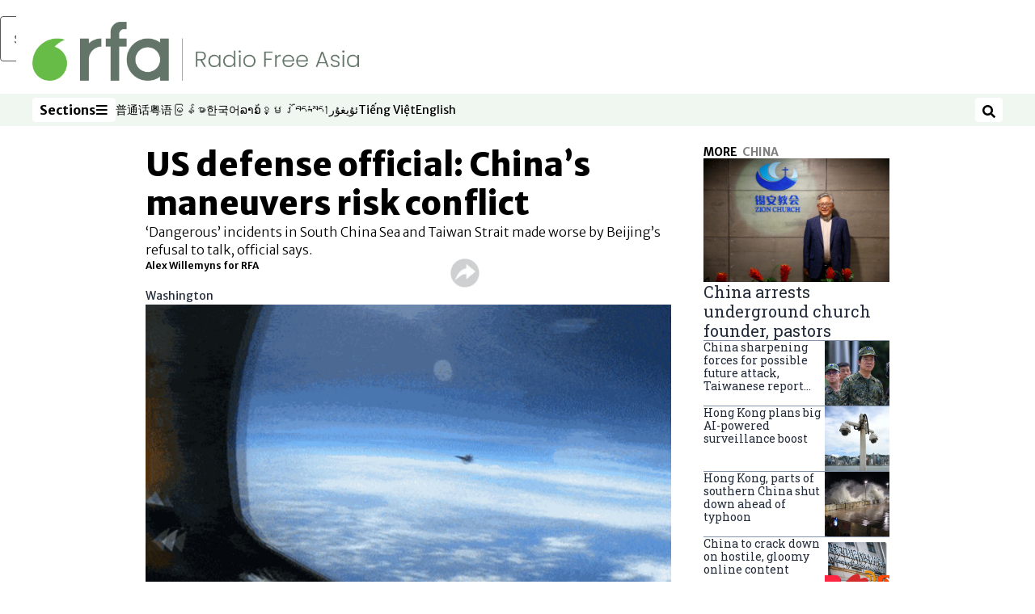

--- FILE ---
content_type: text/html; charset=utf-8
request_url: https://www.rfa.org/english/news/china/ratner-accident-conflict-06082023122814.html
body_size: 21381
content:
<!DOCTYPE html><html lang="en" dir="ltr"><head><meta name="viewport" content="width=device-width"/><link rel="icon" type="image/x-icon" href="/pf/resources/icon/rfa/favicon.ico?d=148"/><title>US defense official: China’s maneuvers risk conflict – Radio Free Asia</title><meta name="description" content="‘Dangerous’ incidents in South China Sea and Taiwan Strait made worse by Beijing’s refusal to talk, official says."/><meta name="twitter:description" content="‘Dangerous’ incidents in South China Sea and Taiwan Strait made worse by Beijing’s refusal to talk, official says."/><meta property="og:description" content="‘Dangerous’ incidents in South China Sea and Taiwan Strait made worse by Beijing’s refusal to talk, official says."/><meta property="og:title" content="US defense official: China’s maneuvers risk conflict"/><meta name="twitter:title" content="US defense official: China’s maneuvers risk conflict"/><meta property="og:image" content="https://www.rfa.org/resizer/v2/ZPV6DBG4FZHLPANRT3RU7PQ6XI.png?smart=true&amp;auth=cda19baaad48138ab3e05fb849cf94866635686a3c61ecc3de91b8885440c5a6&amp;width=1200&amp;height=630"/><meta property="og:image:alt" content="A Chinese J-16 fighter jet carries out a maneuver that the U.S. military said was “unnecessarily aggressive” near an American reconnaissance plane flying above contested waters in the South China Sea, May 26, 2023."/><meta name="twitter:image" content="https://www.rfa.org/resizer/v2/ZPV6DBG4FZHLPANRT3RU7PQ6XI.png?smart=true&amp;auth=cda19baaad48138ab3e05fb849cf94866635686a3c61ecc3de91b8885440c5a6&amp;width=1200&amp;height=630"/><meta name="twitter:image:alt" content="A Chinese J-16 fighter jet carries out a maneuver that the U.S. military said was “unnecessarily aggressive” near an American reconnaissance plane flying above contested waters in the South China Sea, May 26, 2023."/><meta property="og:type" content="article"/><meta name="robots" content="noarchive"/><meta property="og:site_name" content="Radio Free Asia"/><meta property="og:url" content="https://www.rfa.org/english/news/china/ratner-accident-conflict-06082023122814.html"/><meta name="twitter:site" content="@RadioFreeAsia"/><meta name="twitter:card" content="summary_large_image"/><link rel="canonical" href="https://www.rfa.org/english/news/china/ratner-accident-conflict-06082023122814.html"/><link id="fusion-output-type-styles" rel="stylesheet" type="text/css" href="/pf/dist/components/output-types/rfa-default.css?d=148&amp;mxId=00000000"/><link id="fusion-template-styles" rel="stylesheet" type="text/css" href="/pf/dist/components/combinations/rfa-default.css?d=148&amp;mxId=00000000"/><link id="fusion-siteStyles-styles" rel="stylesheet" type="text/css" href="/pf/dist/css/radio-free-asia.css?d=148&amp;mxId=00000000"/><script type="application/javascript" id="polyfill-script">if(!Array.prototype.includes||!(window.Object && window.Object.assign)||!window.Promise||!window.Symbol||!window.fetch){document.write('<script type="application/javascript" src="/pf/dist/engine/polyfill.js?d=148&mxId=00000000" defer=""><\/script>')}</script><script id="fusion-engine-react-script" type="application/javascript" src="/pf/dist/engine/react.js?d=148&amp;mxId=00000000" defer=""></script><script id="fusion-engine-combinations-script" type="application/javascript" src="/pf/dist/components/combinations/rfa-default.js?d=148&amp;mxId=00000000" defer=""></script><script src="//tags.rfa.org/rfa-plone/prod/utag.sync.js"></script><style>body { writing-mode: horizontal-tb; }</style><script data-integration="inlineScripts">
		if (typeof window !== 'undefined') {
      function changeURL() {
        const fullUrl = `${window.location.origin}/${window.location.pathname.split("/")[1]}/`;
        const logoLink = document.querySelector("a.c-link.b-header-nav-chain__logo.nav-logo-show");
        if (logoLink) {
          logoLink.href = fullUrl;
        }
      }
      document.addEventListener("DOMContentLoaded", () => {
        setTimeout(() => {
          changeURL();
        }, 1000);
      });
    }
	;
    (function(w,d,s,l,i){
      w[l]=w[l]||[];w[l].push({'gtm.start': new Date().getTime(),event:'gtm.js'});
      var f=d.getElementsByTagName(s)[0],
      j=d.createElement(s),dl=l!='dataLayer'?'&l='+l:'';j.async=true;j.src=
      'https://www.googletagmanager.com/gtm.js?id='+i+dl;f.parentNode.insertBefore(j,f);
    })(window,document,'script','dataLayer','GTM-WF7NSNVP');
  ;
    window.addEventListener('DOMContentLoaded', (event) => {
      queryly.init("c8f473a9d6084558", document.querySelectorAll("#fusion-app"));
    });
  ;
		if(typeof window !== 'undefined') {
		// check if window.PoWaSettings exists, create if it does not
		window.PoWaSettings = window.PoWaSettings || {};
		window.PoWaSettings.container = window.PoWaSettings.container || {};

		// set styles for powa settings container
		window.PoWaSettings.container.style = '.powa { position: relative; background: black; height: 0; overflow: hidden; word-break: initial; } .powa-fullscreen { position: initial; padding-bottom: initial !important; } .powa-pane { height: 100%; pointer-events: none; position: absolute; width: 100%; z-index: 2; } .powa-pane > * { pointer-events: auto; } .powa-button { background: none; border: none; padding: 0px; margin: 0px; } @-moz-keyframes powa-spin { 100% { -moz-transform: rotate(360deg); } } @-webkit-keyframes powa-spin { 100% { -webkit-transform: rotate(360deg); } } @keyframes powa-spin { 100% { -webkit-transform: rotate(360deg); transform: rotate(360deg); } } .powa-spin { -webkit-animation: powa-spin 2s infinite linear; animation: powa-spin 2s infinite linear; } .powa-f-2 { width: 2em; height: 2em; } .powa-f-3 { width: 3em; height: 3em; } .powa-f-4 { width: 4em; height: 4em; } .powa-f-5 { width: 5em; height: 5em; } .powa-f-6 { width: 6em; height: 6em; } .powa-shot-play-icon { position: absolute; bottom: 1rem; left: 1rem; width: 3rem !important; height: 3rem !important; background-color: rgb(98, 117, 104); border-radius: 8px; opacity: 1 !important; } .powa-shot-play-icon > g > path:first-child { display: none; } .powa-shot-play-icon > g > path:nth-of-type(2) { fill: #FFF; }';

		// set UI color settings  
		window.addEventListener('powaRender', (event) => {
			window.PoWaSettings.colors = {
				accent: {
					red: 152,
					green: 152,
					blue: 162,
				},
				background: {
					red: 0,
					green: 0,
					blue: 0,
				},
				primary: {
						red: 193,
						green: 193,
						blue: 193,
				},
			};
		});
	};
if (typeof window !== 'undefined') {
	window.addEventListener('powaReady', function (event) {
		function getDataFromUtagData() {
			const utagData = utag_data;
			return {
				page_name: utagData?.page_name,
				page_type: utagData?.page_type,
				url: utagData?.url,
				domain: utagData?.domain,
			};
		}

		function getDataFromEvent(event) {
			return {
				video_position: event.time?.toFixed(0),

				video_name: event.videoData?.headlines?.basic,
				// whole number in seconds
				video_length: event.duration?.toFixed(0) || (event.videoData?.duration / 1000)?.toFixed(0),
				media_type: 'video ondemand', // video ondemand, video live stream
				// Takes the last element in stream array that the stream_type is mp4
				canonical_url:
					event.videoData?.streams?.filter((stream) => stream.stream_type === 'mp4').pop()?.url ||
					event.videoData?.canonical_url,

				content_type: 'video',
				subcontent_type: 'video',
			};
		}

		function getBaseCoreData() {
			const utagData = utag_data;
			if (!utagData) {
				return {};
			}
			return {
				entity: utagData?.entity,
				platform: utagData?.platform,
				platform_short: utagData?.platform_short,
				language: utagData?.language,
				language_service: utagData?.language_service,
				short_language_service: utagData?.short_language_service,
				property_name: utagData?.property_name,
				property_id: utagData?.property_id,
				section: utagData?.section,
			};
		}

		event.detail.powa.on('complete', function (event) {
			const eventType = 'video_complete';
			const dataToSend = {
				...getBaseCoreData(),
				video_event: eventType,
				on_page_event: eventType,
				...getDataFromEvent(event),
				...getDataFromUtagData(),
			};
			utag.link(dataToSend);
			window.dataLayer?.push({
				event: eventType,
				...dataToSend,
			});
		});

		event.detail.powa.on('error', function (event) {
			const eventType = 'video_error';
			const dataToSend = {
				...getBaseCoreData(),
				video_event: eventType,
				on_page_event: eventType,
				...getDataFromEvent(event),
				...getDataFromUtagData(),
			};
			utag.link(dataToSend);
			window.dataLayer?.push({
				event: eventType,
				...dataToSend,
			});
		});

		event.detail.powa.on('pause', function (event) {
			const eventType = 'video_pause';
			const dataToSend = {
				...getBaseCoreData(),
				video_event: eventType,
				on_page_event: eventType,
				...getDataFromEvent(event),
				...getDataFromUtagData(),
			};
			utag.link(dataToSend);
			window.dataLayer?.push({
				event: eventType,
				...dataToSend,
			});
		});
		event.detail.powa.on('start', function (event) {
			const eventType = 'video_play';
			const dataToSend = {
				...getBaseCoreData(),
				video_event: eventType,
				on_page_event: eventType,
				...getDataFromEvent(event),
				...getDataFromUtagData(),

				byline:
					event.videoData?.credits?.by?.map((by) => by.name.replace('By ', '')).join(',') ||
					utag_data?.language_service,
				// MM/DD/YYYY
				pub_date: new Date(event.videoData?.display_date).toLocaleDateString('en-US'),
				pub_hour: new Date(event.videoData?.display_date).getUTCHours(),
				article_uid: event.videoData?._id,
				categories:
					event.videoData?.taxonomy?.sections
						?.map((section) => section._id.replace('/', ''))
						.join(',') || 'none',
				tags: event.videoData?.taxonomy?.tags?.map((tag) => tag.text).join(',') || 'none',
				slug: 'none',
			};
			utag.link(dataToSend);
			window.dataLayer?.push({
				event: eventType,
				...dataToSend,
			});
		});

		event.detail.powa.on('play', function (event) {
			const eventType = 'video_resume';
			const dataToSend = {
				...getBaseCoreData(),
				video_event: eventType,
				on_page_event: eventType,
				...getDataFromEvent(event),
				...getDataFromUtagData(),
			};
			utag.link(dataToSend);
			window.dataLayer?.push({
				event: eventType,
				...dataToSend,
			});
		});

		event.detail.powa.on('skip', function (event) {
			const eventType = 'video_skip';
			const dataToSend = {
				...getBaseCoreData(),
				video_event: eventType,
				on_page_event: eventType,
				...getDataFromEvent(event),
				...getDataFromUtagData(),
			};
			utag.link(dataToSend);
			window.dataLayer?.push({
				event: eventType,
				...dataToSend,
			});
		});

		event.detail.powa.on('playback25', function (event) {
			const eventType = 'video_milestone_10';
			const dataToSend = {
				...getBaseCoreData(),
				video_event: eventType,
				on_page_event: eventType,
				...getDataFromEvent(event),
				...getDataFromUtagData(),
			};
			utag.link(dataToSend);
			window.dataLayer?.push({
				event: eventType,
				...dataToSend,
			});
		});

		event.detail.powa.on('playback50', function (event) {
			const eventType = 'video_milestone_50';
			const dataToSend = {
				...getBaseCoreData(),
				video_event: eventType,
				on_page_event: eventType,
				...getDataFromEvent(event),
				...getDataFromUtagData(),
			};
			utag.link(dataToSend);
			window.dataLayer?.push({
				event: eventType,
				...dataToSend,
			});
		});

		event.detail.powa.on('playback75', function (event) {
			const eventType = 'video_milestone_90';
			const dataToSend = {
				...getBaseCoreData(),
				video_event: eventType,
				on_page_event: eventType,
				...getDataFromEvent(event),
				...getDataFromUtagData(),
			};
			utag.link(dataToSend);
			window.dataLayer?.push({
				event: eventType,
				...dataToSend,
			});
		});
	});
}
;
if (typeof window !== 'undefined') {
	window.addEventListener('message', function (event) {
		// Ensure the message is from the acast origin
		if (event.origin !== 'https://embed.acast.com') {
			return;
		}

		function getEditorialData() {
			if (utag_data) {
				return {
					byline:
						utag_data.byline && utag_data.byline !== 'none'
							? utag_data.byline
							: utag_data.language_service,
					pub_date: utag_data.pub_date,
					pub_hour: utag_data.pub_hour,
					article_uid: utag_data.article_uid,
					categories: utag_data.categories,
					tags: utag_data.tags,
					slug: utag_data.slug,
				};
			}
			return {}; // Added return statement in case utag_data is undefined
		}

		function getUtagData() {
			if (utag_data) {
				return {
					// BASIC
					entity: utag_data.entity,
					platform: utag_data.platform,
					platform_short: utag_data.platform_short,
					language: utag_data.language,
					language_service: utag_data.language_service,
					short_language_service: utag_data.short_language_service,
					property_name: utag_data.property_name,
					property_id: utag_data.property_id,

					content_type: 'audio',
					section: utag_data.section,
					subcontent_type: 'audio',
					page_name: utag_data.page_name,
					page_type: utag_data.page_type,
					url: utag_data.url,
					domain: utag_data.domain,
				};
			}
			return {}; // Added return statement in case utag_data is undefined
		}

		// On play
		if (event.data?.eventName === 'postmessage:on:play') {
			const tealium_event = 'audio_play';
			const dataToSend = {
				audio_event: tealium_event,
				on_page_event: tealium_event,

				audio_name: event.data?.data?.acast,
				audio_length: 'none',
				media_type: 'audio ondemand',

				...getUtagData(),
				...getEditorialData(),
			};
			if (typeof utag !== 'undefined' && utag?.link) {
				utag.link(dataToSend);
			}
			if (typeof window.dataLayer !== 'undefined') {
				window.dataLayer.push({
					event: tealium_event,
					...dataToSend,
				});
			}
		}

		// On pause
		if (event.data?.eventName === 'postmessage:on:pause') {
			const tealium_event = 'audio_pause';
			const dataToSend = {
				audio_event: tealium_event,
				on_page_event: tealium_event,

				// audio_name: event.data?.data?.acast, // not available
				audio_length: 'none',
				media_type: 'audio ondemand',

				...getUtagData(),
			};

			if (typeof utag !== 'undefined' && utag?.link) {
				utag.link(dataToSend);
			}
			if (typeof window.dataLayer !== 'undefined') {
				window.dataLayer.push({
					event: tealium_event,
					...dataToSend,
				});
			}
		}

		// On seek
		if (event.data?.eventName === 'postmessage:on:seek') {
			const analyticsEvent = 'audio_skip';
			const dataToSend = {
				audio_event: analyticsEvent,
				on_page_event: analyticsEvent,

				// audio_name: event.data?.data?.acast, // not available
				audio_length: 'none',
				media_type: 'audio ondemand',

				...getUtagData(),
			};
			if (typeof utag !== 'undefined' && utag?.link) {
				utag.link(dataToSend);
			}
			if (typeof window.dataLayer !== 'undefined') {
				window.dataLayer.push({
					event: analyticsEvent,
					...dataToSend,
				});
			}
		}
	});
};window.isIE = !!window.MSInputMethodContext && !!document.documentMode;</script><script type="application/ld+json">{
  "@context": "http://schema.org",
  "@type": "NewsArticle",
  "mainEntityOfPage": "https://www.rfa.org/english/news/china/ratner-accident-conflict-06082023122814.html",
  "headline": "US defense official: China’s maneuvers risk conflict",
  "alternativeHeadline": "",
  "datePublished": "2023-06-08T17:35:58Z",
  "dateModified": "2025-06-04T03:12:27.581Z",
  "description": "‘Dangerous’ incidents in South China Sea and Taiwan Strait made worse by Beijing’s refusal to talk, official says.",
  "author": [
    {
      "@type": "Person",
      "name": "Alex Willemyns for RFA"
    }
  ],
  "publisher": {
    "@id": "https://www.rfa.org/",
    "@type": "NewsMediaOrganization",
    "name": "Radio Free Asia"
  },
  "image": [
    {
      "@type": "ImageObject",
      "url": "https://cloudfront-us-east-1.images.arcpublishing.com/radiofreeasia/ZPV6DBG4FZHLPANRT3RU7PQ6XI.png",
      "height": 338,
      "width": 600
    }
  ]
}</script><script type="application/ld+json">{
  "@context": "http://schema.org",
  "@type": "NewsMediaOrganization",
  "url": "https://www.rfa.org/",
  "name": "Radio Free Asia",
  "logo": "https://static.themebuilder.aws.arc.pub/radiofreeasia/1662642260979.png",
  "correctionsPolicy": "https://www.rfa.org/english/about/codeofethics/",
  "diversityPolicy": "https://www.rfa.org/english/about/codeofethics/",
  "ethicsPolicy": "https://www.rfa.org/english/about/codeofethics/",
  "unnamedSourcesPolicy": "https://www.rfa.org/english/about/codeofethics/",
  "alternateName": [
    "RFA"
  ],
  "verificationFactCheckingPolicy": "https://www.rfa.org/english/about/codeofethics/"
}</script><script async="" data-integration="nativo-ad" src="https://s.ntv.io/serve/load.js"></script><script type="text/javascript">
						 var _utag_data_aux = {"page_type":"article","content_type":"story","subcontent_type":"article","section":"china","categories":"china,world,asia","article_uid":"3tg5mhllf7ybscb2zpx2ipmnpu","tags":"ely ratner,south china sea,accidents,taiwan strait","slug":"ratner-accident-conflict-06082023122814","byline":"alex willemyns for rfa","pub_hour":17,"pub_date":"6/8/2023","entity":"rfa","platform":"web","platform_short":"w","language":"english","language_service":"rfa english","short_language_service":"eng","property_name":"rfa english web","property_id":512}
						 _utag_data_aux.domain = window.location.origin.toLowerCase();
						 _utag_data_aux.url = window.location.origin.toLowerCase() + window.location.pathname.toLowerCase();
						 _utag_data_aux.page_title = document.title.toLowerCase();
						 _utag_data_aux.page_name = document.title.toLowerCase();
					</script><script defer="" data-integration="queryly" src="https://www.queryly.com/js/queryly.v4.min.js"></script><script type="text/javascript">
						var utag_data={"page_type":"article","content_type":"story","subcontent_type":"article","section":"china","categories":"china,world,asia","article_uid":"3tg5mhllf7ybscb2zpx2ipmnpu","tags":"ely ratner,south china sea,accidents,taiwan strait","slug":"ratner-accident-conflict-06082023122814","byline":"alex willemyns for rfa","pub_hour":17,"pub_date":"6/8/2023","entity":"rfa","platform":"web","platform_short":"w","language":"english","language_service":"rfa english","short_language_service":"eng","property_name":"rfa english web","property_id":512}
						utag_data.domain = window.location.origin.toLowerCase();
						utag_data.url = window.location.origin.toLowerCase() + window.location.pathname.toLowerCase();
						utag_data.page_title = document.title.toLowerCase();
						utag_data.page_name = document.title.toLowerCase();
						</script>
<script>(window.BOOMR_mq=window.BOOMR_mq||[]).push(["addVar",{"rua.upush":"false","rua.cpush":"false","rua.upre":"false","rua.cpre":"false","rua.uprl":"false","rua.cprl":"false","rua.cprf":"false","rua.trans":"SJ-a6d9871f-0a69-4db3-9766-497c9ca9c83d","rua.cook":"false","rua.ims":"false","rua.ufprl":"false","rua.cfprl":"false","rua.isuxp":"false","rua.texp":"norulematch","rua.ceh":"false","rua.ueh":"false","rua.ieh.st":"0"}]);</script>
                              <script>!function(e){var n="https://s.go-mpulse.net/boomerang/";if("False"=="True")e.BOOMR_config=e.BOOMR_config||{},e.BOOMR_config.PageParams=e.BOOMR_config.PageParams||{},e.BOOMR_config.PageParams.pci=!0,n="https://s2.go-mpulse.net/boomerang/";if(window.BOOMR_API_key="VBVVV-FPG74-W5UWK-WY5GJ-27F7E",function(){function e(){if(!o){var e=document.createElement("script");e.id="boomr-scr-as",e.src=window.BOOMR.url,e.async=!0,i.parentNode.appendChild(e),o=!0}}function t(e){o=!0;var n,t,a,r,d=document,O=window;if(window.BOOMR.snippetMethod=e?"if":"i",t=function(e,n){var t=d.createElement("script");t.id=n||"boomr-if-as",t.src=window.BOOMR.url,BOOMR_lstart=(new Date).getTime(),e=e||d.body,e.appendChild(t)},!window.addEventListener&&window.attachEvent&&navigator.userAgent.match(/MSIE [67]\./))return window.BOOMR.snippetMethod="s",void t(i.parentNode,"boomr-async");a=document.createElement("IFRAME"),a.src="about:blank",a.title="",a.role="presentation",a.loading="eager",r=(a.frameElement||a).style,r.width=0,r.height=0,r.border=0,r.display="none",i.parentNode.appendChild(a);try{O=a.contentWindow,d=O.document.open()}catch(_){n=document.domain,a.src="javascript:var d=document.open();d.domain='"+n+"';void(0);",O=a.contentWindow,d=O.document.open()}if(n)d._boomrl=function(){this.domain=n,t()},d.write("<bo"+"dy onload='document._boomrl();'>");else if(O._boomrl=function(){t()},O.addEventListener)O.addEventListener("load",O._boomrl,!1);else if(O.attachEvent)O.attachEvent("onload",O._boomrl);d.close()}function a(e){window.BOOMR_onload=e&&e.timeStamp||(new Date).getTime()}if(!window.BOOMR||!window.BOOMR.version&&!window.BOOMR.snippetExecuted){window.BOOMR=window.BOOMR||{},window.BOOMR.snippetStart=(new Date).getTime(),window.BOOMR.snippetExecuted=!0,window.BOOMR.snippetVersion=12,window.BOOMR.url=n+"VBVVV-FPG74-W5UWK-WY5GJ-27F7E";var i=document.currentScript||document.getElementsByTagName("script")[0],o=!1,r=document.createElement("link");if(r.relList&&"function"==typeof r.relList.supports&&r.relList.supports("preload")&&"as"in r)window.BOOMR.snippetMethod="p",r.href=window.BOOMR.url,r.rel="preload",r.as="script",r.addEventListener("load",e),r.addEventListener("error",function(){t(!0)}),setTimeout(function(){if(!o)t(!0)},3e3),BOOMR_lstart=(new Date).getTime(),i.parentNode.appendChild(r);else t(!1);if(window.addEventListener)window.addEventListener("load",a,!1);else if(window.attachEvent)window.attachEvent("onload",a)}}(),"".length>0)if(e&&"performance"in e&&e.performance&&"function"==typeof e.performance.setResourceTimingBufferSize)e.performance.setResourceTimingBufferSize();!function(){if(BOOMR=e.BOOMR||{},BOOMR.plugins=BOOMR.plugins||{},!BOOMR.plugins.AK){var n="false"=="true"?1:0,t="",a="clqqqfqx3thiq2llelga-f-1b047d0e3-clientnsv4-s.akamaihd.net",i="false"=="true"?2:1,o={"ak.v":"39","ak.cp":"1382888","ak.ai":parseInt("836812",10),"ak.ol":"0","ak.cr":9,"ak.ipv":4,"ak.proto":"h2","ak.rid":"21abb877","ak.r":41406,"ak.a2":n,"ak.m":"dscr","ak.n":"ff","ak.bpcip":"18.225.8.0","ak.cport":52036,"ak.gh":"23.216.9.139","ak.quicv":"","ak.tlsv":"tls1.3","ak.0rtt":"","ak.0rtt.ed":"","ak.csrc":"-","ak.acc":"","ak.t":"1768628940","ak.ak":"hOBiQwZUYzCg5VSAfCLimQ==cW8inYFRWye/lrJUP2LcBIlVLAA22ukyh0ctX6XPBpy2s5Rfc4iDec5X3dZRdYb9OUwIvqxY19qBn2MjbkXjhV0gc2L4rMgsIDqtLnodx7+f3pfA8uOV0lHR2dhasXyucem9pA8UNIUANcIQv9Zd+vUAOzXVUOgOHOO5FiFC6Muqywlx1tKQomm2t3jaZFkbN15MTz/U1bOT3E/XysZ/kpsW2I+a/TiojPADB4xTe8Zlo9J9onqelOM3pGIzc1KJo95pQIYpkcIxoggEMjDA2Pj1Sf1lEXI2Ht8FFBjRIacLi1ir7bibHW1t0RcrDdnUEsF1+ig6rzppl++hm7lg/yeieNyHb/QPp1gxWkxorMg/6jAN6weZEcoptktFnu/P76uB+WwzTP3EHbCf/gLQwe57N/Xk3BOY/M7GdD+fUWk=","ak.pv":"55","ak.dpoabenc":"","ak.tf":i};if(""!==t)o["ak.ruds"]=t;var r={i:!1,av:function(n){var t="http.initiator";if(n&&(!n[t]||"spa_hard"===n[t]))o["ak.feo"]=void 0!==e.aFeoApplied?1:0,BOOMR.addVar(o)},rv:function(){var e=["ak.bpcip","ak.cport","ak.cr","ak.csrc","ak.gh","ak.ipv","ak.m","ak.n","ak.ol","ak.proto","ak.quicv","ak.tlsv","ak.0rtt","ak.0rtt.ed","ak.r","ak.acc","ak.t","ak.tf"];BOOMR.removeVar(e)}};BOOMR.plugins.AK={akVars:o,akDNSPreFetchDomain:a,init:function(){if(!r.i){var e=BOOMR.subscribe;e("before_beacon",r.av,null,null),e("onbeacon",r.rv,null,null),r.i=!0}return this},is_complete:function(){return!0}}}}()}(window);</script></head><body><noscript><iframe title="gtm" src="https://www.googletagmanager.com/ns.html?id=GTM-WF7NSNVP" height="0" width="0" style="display:none;visibility:hidden"></iframe></noscript><script type="text/javascript">
		(function(a,b,c,d){
		a='//tags.rfa.org/rfa-plone/prod/utag.js';
		b=document;c='script';d=b.createElement(c);d.src=a;d.type='text/java'+c;d.async=true;
		a=b.getElementsByTagName(c)[0];a.parentNode.insertBefore(d,a);
		})();
		</script><a class="skip-main" href="#main">Skip to main content</a><div id="modal-root"></div><div id="fusion-app" class="c-stack b-application" data-style-direction="vertical" data-style-justification="start" data-style-alignment="unset" data-style-inline="false" data-style-wrap="nowrap"><div class="b-rfa-right-rail-article"><header class="c-stack b-rfa-right-rail-article__navigation" data-style-direction="vertical" data-style-justification="start" data-style-alignment="unset" data-style-inline="false" data-style-wrap="nowrap"><div class="b-rfa-logo"><div class="b-rfa-logo__container"><a href="/english/" title="Radio Free Asia logo"><img class="b-rfa-logo__image" src="https://static.themebuilder.aws.arc.pub/radiofreeasia/1662642260979.png" alt="Radio Free Asia logo"/></a></div></div><nav id="main-nav" class="b-header-nav-chain " aria-label="Sections Menu"><div class="b-header-nav-chain__top-layout"><div class="b-header-nav-chain__nav-left"><div class="nav-components--mobile" data-testid="nav-chain-nav-components-mobile-left"><button data-testid="nav-chain-nav-section-button" aria-label="Sections" class="c-button c-button--small c-button--secondary-reverse" type="button"><span class="visually-hidden">Sections</span><svg class="c-icon" width="48" height="48" xmlns="http://www.w3.org/2000/svg" viewBox="0 0 512 512" fill="currentColor" aria-hidden="true" focusable="false"><path d="M25 96C25 78.33 39.33 64 57 64H441C458.7 64 473 78.33 473 96C473 113.7 458.7 128 441 128H57C39.33 128 25 113.7 25 96ZM25 256C25 238.3 39.33 224 57 224H441C458.7 224 473 238.3 473 256C473 273.7 458.7 288 441 288H57C39.33 288 25 273.7 25 256ZM441 448H57C39.33 448 25 433.7 25 416C25 398.3 39.33 384 57 384H441C458.7 384 473 398.3 473 416C473 433.7 458.7 448 441 448Z"></path></svg></button></div><div class="nav-components--desktop" data-testid="nav-chain-nav-components-desktop-left"><button data-testid="nav-chain-nav-section-button" aria-label="Sections" class="c-button c-button--small c-button--secondary-reverse" type="button"><span class="visually-hidden">Sections</span><span>Sections</span><svg class="c-icon" width="48" height="48" xmlns="http://www.w3.org/2000/svg" viewBox="0 0 512 512" fill="currentColor" aria-hidden="true" focusable="false"><path d="M25 96C25 78.33 39.33 64 57 64H441C458.7 64 473 78.33 473 96C473 113.7 458.7 128 441 128H57C39.33 128 25 113.7 25 96ZM25 256C25 238.3 39.33 224 57 224H441C458.7 224 473 238.3 473 256C473 273.7 458.7 288 441 288H57C39.33 288 25 273.7 25 256ZM441 448H57C39.33 448 25 433.7 25 416C25 398.3 39.33 384 57 384H441C458.7 384 473 398.3 473 416C473 433.7 458.7 448 441 448Z"></path></svg></button></div></div><a title="Radio Free Asia logo" class="c-link b-header-nav-chain__logo  nav-logo-hidden " href="/" aria-hidden="true" tabindex="-1"><img src="https://static.themebuilder.aws.arc.pub/radiofreeasia/1662642260979.png" alt="Radio Free Asia logo" data-chromatic="ignore"/></a><nav aria-label="Top Links" class="c-stack b-header-nav-chain__links-list" data-style-direction="horizontal" data-style-justification="start" data-style-alignment="center" data-style-inline="false" data-style-wrap="wrap"><span class="b-header-nav-chain__links-list-item"><a class="c-link" href="https://www.rfa.org/mandarin" rel="noreferrer" target="_blank">普通话<span class="visually-hidden">Opens in new window</span></a></span><span class="b-header-nav-chain__links-list-item"><a class="c-link" href="https://www.rfa.org/cantonese" rel="noreferrer" target="_blank">粤语<span class="visually-hidden">Opens in new window</span></a></span><span class="b-header-nav-chain__links-list-item"><a class="c-link" href="https://www.rfa.org/burmese" rel="noreferrer" target="_blank">မြန်မာ<span class="visually-hidden">Opens in new window</span></a></span><span class="b-header-nav-chain__links-list-item"><a class="c-link" href="https://www.rfa.org/korean" rel="noreferrer" target="_blank">한국어<span class="visually-hidden">Opens in new window</span></a></span><span class="b-header-nav-chain__links-list-item"><a class="c-link" href="https://www.rfa.org/lao" rel="noreferrer" target="_blank">ລາວ<span class="visually-hidden">Opens in new window</span></a></span><span class="b-header-nav-chain__links-list-item"><a class="c-link" href="https://www.rfa.org/khmer" rel="noreferrer" target="_blank">ខ្មែរ<span class="visually-hidden">Opens in new window</span></a></span><span class="b-header-nav-chain__links-list-item"><a class="c-link" href="https://www.rfa.org/tibetan" rel="noreferrer" target="_blank">བོད་སྐད།<span class="visually-hidden">Opens in new window</span></a></span><span class="b-header-nav-chain__links-list-item"><a class="c-link" href="https://www.rfa.org/uyghur" rel="noreferrer" target="_blank">ئۇيغۇر<span class="visually-hidden">Opens in new window</span></a></span><span class="b-header-nav-chain__links-list-item"><a class="c-link" href="https://www.rfa.org/vietnamese" rel="noreferrer" target="_blank">Tiếng Việt<span class="visually-hidden">Opens in new window</span></a></span><span class="b-header-nav-chain__links-list-item"><a class="c-link" href="https://www.rfa.org/english" rel="noreferrer" target="_blank">English<span class="visually-hidden">Opens in new window</span></a></span></nav><div class="b-header-nav-chain__nav-right"><div class="nav-components--mobile" data-testid="nav-chain-nav-components-mobile-right"><button aria-label="Search" class="c-button c-button--small c-button--secondary-reverse" type="button"><span class="visually-hidden">Search</span><span><svg class="c-icon" width="48" height="48" xmlns="http://www.w3.org/2000/svg" viewBox="0 0 512 512" fill="currentColor" aria-hidden="true" focusable="false"><path d="M505 442.7L405.3 343c-4.5-4.5-10.6-7-17-7H372c27.6-35.3 44-79.7 44-128C416 93.1 322.9 0 208 0S0 93.1 0 208s93.1 208 208 208c48.3 0 92.7-16.4 128-44v16.3c0 6.4 2.5 12.5 7 17l99.7 99.7c9.4 9.4 24.6 9.4 33.9 0l28.3-28.3c9.4-9.4 9.4-24.6.1-34zM208 336c-70.7 0-128-57.2-128-128 0-70.7 57.2-128 128-128 70.7 0 128 57.2 128 128 0 70.7-57.2 128-128 128z"></path></svg></span></button></div><div class="nav-components--desktop" data-testid="nav-chain-nav-components-desktop-right"><button aria-label="Search" class="c-button c-button--small c-button--secondary-reverse" type="button"><span class="visually-hidden">Search</span><span><svg class="c-icon" width="48" height="48" xmlns="http://www.w3.org/2000/svg" viewBox="0 0 512 512" fill="currentColor" aria-hidden="true" focusable="false"><path d="M505 442.7L405.3 343c-4.5-4.5-10.6-7-17-7H372c27.6-35.3 44-79.7 44-128C416 93.1 322.9 0 208 0S0 93.1 0 208s93.1 208 208 208c48.3 0 92.7-16.4 128-44v16.3c0 6.4 2.5 12.5 7 17l99.7 99.7c9.4 9.4 24.6 9.4 33.9 0l28.3-28.3c9.4-9.4 9.4-24.6.1-34zM208 336c-70.7 0-128-57.2-128-128 0-70.7 57.2-128 128-128 70.7 0 128 57.2 128 128 0 70.7-57.2 128-128 128z"></path></svg></span></button></div></div></div><div id="flyout-overlay" data-testid="nav-chain-flyout-overlay" class="c-stack b-header-nav-chain__flyout-overlay closed" data-style-direction="vertical" data-style-justification="start" data-style-alignment="unset" data-style-inline="false" data-style-wrap="nowrap"><div><div class="c-stack b-header-nav-chain__flyout-nav-wrapper closed" data-style-direction="vertical" data-style-justification="start" data-style-alignment="unset" data-style-inline="false" data-style-wrap="nowrap"><div class="b-header-nav-chain__flyout-close-button"><button aria-label="Close" class="c-button c-button--small c-button--secondary-reverse" type="button"><span class="visually-hidden">Close</span><svg class="c-icon" width="24" height="24" xmlns="http://www.w3.org/2000/svg" viewBox="0 0 512 512" fill="currentColor" aria-hidden="true" focusable="false"><path d="M406.6 361.4C419.1 373.9 419.1 394.15 406.6 406.65C400.4 412.9 392.2 416 384 416C375.8 416 367.62 412.875 361.38 406.625L256 301.3L150.63 406.6C144.38 412.9 136.19 416 128 416C119.81 416 111.63 412.9 105.375 406.6C92.875 394.1 92.875 373.85 105.375 361.35L210.775 255.95L105.375 150.6C92.875 138.1 92.875 117.85 105.375 105.35C117.875 92.85 138.125 92.85 150.625 105.35L256 210.8L361.4 105.4C373.9 92.9 394.15 92.9 406.65 105.4C419.15 117.9 419.15 138.15 406.65 150.65L301.25 256.05L406.6 361.4Z"></path></svg></button></div><div class="nav-menu"><div data-testid="nav-chain-nav-components-mobile" class="c-stack nav-components--mobile" data-style-direction="vertical" data-style-justification="start" data-style-alignment="unset" data-style-inline="false" data-style-wrap="nowrap"><nav aria-label="More Links" class="c-stack b-links-bar" data-style-direction="horizontal" data-style-justification="center" data-style-alignment="unset" data-style-inline="false" data-style-wrap="wrap"><a class="c-link" href="https://www.rfa.org/mandarin" rel="noreferrer" target="_blank">普通话<span class="visually-hidden">Opens in new window</span></a><span class="c-separator"></span><a class="c-link" href="https://www.rfa.org/cantonese" rel="noreferrer" target="_blank">粤语<span class="visually-hidden">Opens in new window</span></a><span class="c-separator"></span><a class="c-link" href="https://www.rfa.org/burmese" rel="noreferrer" target="_blank">မြန်မာ<span class="visually-hidden">Opens in new window</span></a><span class="c-separator"></span><a class="c-link" href="https://www.rfa.org/korean" rel="noreferrer" target="_blank">한국어<span class="visually-hidden">Opens in new window</span></a><span class="c-separator"></span><a class="c-link" href="https://www.rfa.org/lao" rel="noreferrer" target="_blank">ລາວ<span class="visually-hidden">Opens in new window</span></a><span class="c-separator"></span><a class="c-link" href="https://www.rfa.org/khmer" rel="noreferrer" target="_blank">ខ្មែរ<span class="visually-hidden">Opens in new window</span></a><span class="c-separator"></span><a class="c-link" href="https://www.rfa.org/tibetan" rel="noreferrer" target="_blank">བོད་སྐད།<span class="visually-hidden">Opens in new window</span></a><span class="c-separator"></span><a class="c-link" href="https://www.rfa.org/uyghur" rel="noreferrer" target="_blank">ئۇيغۇر<span class="visually-hidden">Opens in new window</span></a><span class="c-separator"></span><a class="c-link" href="https://www.rfa.org/vietnamese" rel="noreferrer" target="_blank">Tiếng Việt<span class="visually-hidden">Opens in new window</span></a><span class="c-separator"></span><a class="c-link" href="https://www.rfa.org/english" rel="noreferrer" target="_blank">English<span class="visually-hidden">Opens in new window</span></a></nav><hr class="c-divider"/></div><div data-testid="nav-chain-nav-components-desktop" class="c-stack nav-components--desktop" data-style-direction="vertical" data-style-justification="start" data-style-alignment="unset" data-style-inline="false" data-style-wrap="nowrap"></div></div><ul class="c-stack b-header-nav-chain__flyout-nav" data-style-direction="vertical" data-style-justification="start" data-style-alignment="unset" data-style-inline="false" data-style-wrap="nowrap"><li class="section-item" data-testid="nav-chain-section-item"><a class="c-link" href="/english/cambodia/" aria-hidden="true" tabindex="-1">Cambodia</a></li><li class="section-item" data-testid="nav-chain-section-item"><a class="c-link" href="/english/china/" aria-hidden="true" tabindex="-1">China</a></li><li class="section-item" data-testid="nav-chain-section-item"><a class="c-link" href="/english/laos/" aria-hidden="true" tabindex="-1">Laos</a></li><li class="section-item" data-testid="nav-chain-section-item"><a class="c-link" href="/english/myanmar/" aria-hidden="true" tabindex="-1">Myanmar</a></li><li class="section-item" data-testid="nav-chain-section-item"><a class="c-link" href="/english/korea/" aria-hidden="true" tabindex="-1">North Korea</a></li><li class="section-item" data-testid="nav-chain-section-item"><a class="c-link" href="/english/tibet/" aria-hidden="true" tabindex="-1">Tibet</a></li><li class="section-item" data-testid="nav-chain-section-item"><a class="c-link" href="/english/uyghur/" aria-hidden="true" tabindex="-1">Uyghur</a></li><li class="section-item" data-testid="nav-chain-section-item"><a class="c-link" href="/english/vietnam/" aria-hidden="true" tabindex="-1">Vietnam</a></li><li class="section-item" data-testid="nav-chain-section-item"><a class="c-link" href="/english/pacific/" aria-hidden="true" tabindex="-1">Pacific</a></li><li class="section-item" data-testid="nav-chain-section-item"><a class="c-link" href="/english/south-china-sea/" aria-hidden="true" tabindex="-1">South China Sea</a></li><li class="section-item" data-testid="nav-chain-section-item"><a class="c-link" href="/english/environment/" aria-hidden="true" tabindex="-1">Environment</a></li><li class="section-item" data-testid="nav-chain-section-item"><a class="c-link" href="/english/factcheck/" aria-hidden="true" tabindex="-1">Asia Fact Check Lab</a></li><li class="section-item" data-testid="nav-chain-section-item"><a class="c-link" href="/english/cartoon/" aria-hidden="true" tabindex="-1">Cartoon</a></li><li class="section-item" data-testid="nav-chain-section-item"><a class="c-link" href="/english/special-reports/" aria-hidden="true" tabindex="-1">Special report</a></li><li class="section-item" data-testid="nav-chain-section-item"><a class="c-link" href="/english/video/" aria-hidden="true" tabindex="-1">Video</a></li><li class="section-item" data-testid="nav-chain-section-item"><a class="c-link" href="/english/opinion/" aria-hidden="true" tabindex="-1">Opinion</a></li><li class="section-item" data-testid="nav-chain-section-item"><div data-testid="nav-chain-section-item-subsection" class="c-stack b-header-nav-chain__subsection-anchor subsection-anchor " data-style-direction="horizontal" data-style-justification="start" data-style-alignment="center" data-style-inline="false" data-style-wrap="nowrap"><a class="c-link" href="/english/about/" aria-hidden="true" tabindex="-1">About RFA</a><button aria-expanded="false" aria-controls="header_sub_section_english/about" aria-label="Show About RFA sub sections" class="c-button c-button--medium c-button--default submenu-caret" type="button"><span class="visually-hidden">Show About RFA sub sections</span><span><svg class="c-icon" width="20" height="20" xmlns="http://www.w3.org/2000/svg" viewBox="0 0 512 512" fill="currentColor" aria-hidden="true" focusable="false"><path d="M256 416C247.812 416 239.62 412.875 233.38 406.625L41.38 214.625C28.88 202.125 28.88 181.875 41.38 169.375C53.88 156.875 74.13 156.875 86.63 169.375L256 338.8L425.4 169.4C437.9 156.9 458.15 156.9 470.65 169.4C483.15 181.9 483.15 202.15 470.65 214.65L278.65 406.65C272.4 412.9 264.2 416 256 416Z"></path></svg></span></button></div><div class="b-header-nav-chain__subsection-container "><ul class="b-header-nav-chain__subsection-menu" id="header_sub_section_english/about"><li class="subsection-item" data-testid="nav-chain-subsection-item"><a class="c-link" href="/english/about/leadership/" aria-hidden="true" tabindex="-1">Who We Are</a></li><li class="subsection-item" data-testid="nav-chain-subsection-item"><a class="c-link" href="/english/about/releases" aria-hidden="true" tabindex="-1">Press Room</a></li><li class="subsection-item" data-testid="nav-chain-subsection-item"><a class="c-link" href="/english/about/contact-us/" aria-hidden="true" tabindex="-1">Contact Us</a></li><li class="subsection-item" data-testid="nav-chain-subsection-item"><a class="c-link" href="https://careers-rfacareers.icims.com/jobs/" aria-hidden="true" tabindex="-1" rel="noreferrer" target="_blank">Jobs and Internships<span class="visually-hidden">Opens in new window</span></a></li></ul></div></li><li class="section-menu--bottom-placeholder"></li></ul></div></div></div></nav></header><section role="main" tabindex="-1" class="b-rfa-right-rail-article__main"><div class="c-stack b-rfa-right-rail-article__full-width-1 hide-if-empty" data-style-direction="vertical" data-style-justification="start" data-style-alignment="unset" data-style-inline="false" data-style-wrap="nowrap"></div><div class="c-grid b-rfa-right-rail-article__rail-container"><div class="c-stack b-rfa-right-rail-article__main-interior-item" data-style-direction="vertical" data-style-justification="start" data-style-alignment="unset" data-style-inline="false" data-style-wrap="nowrap"><div class="c-stack b-rfa-right-rail-article__main-interior-item-1" data-style-direction="vertical" data-style-justification="start" data-style-alignment="unset" data-style-inline="false" data-style-wrap="nowrap"><h1 class="b-headline">US defense official: China’s maneuvers risk conflict</h1><h2 class="c-heading b-subheadline">‘Dangerous’ incidents in South China Sea and Taiwan Strait made worse by Beijing’s refusal to talk, official says.</h2></div><div class="c-stack b-rfa-right-rail-article__main-interior-item-info" data-style-direction="vertical" data-style-justification="start" data-style-alignment="unset" data-style-inline="false" data-style-wrap="nowrap"><div class="b-rfa-info-chain"><div class="c-attribution b-byline"><span class="b-byline__names">Alex Willemyns for RFA</span></div><time as="time" class="c-date b-rfa-date" dateTime="2023-06-08T17:35:58Z">2023.06.08</time><div class="b-rfa-info-chain__share-button"><div style="display:none" id="f0fnav7Jha992fN" data-fusion-collection="features" data-fusion-type="RFA-Share-Button/default" data-fusion-name="Share Button - RFA Block" data-fusion-message="Could not render component [features:RFA-Share-Button/default]"></div></div></div><div class="c-attribution b-location">Washington</div></div><div class="c-stack b-rfa-right-rail-article__main-interior-item-2" data-style-direction="vertical" data-style-justification="start" data-style-alignment="unset" data-style-inline="false" data-style-wrap="nowrap"><div style="display:none" id="f0fmKKfmhzHz4dN" data-fusion-collection="features" data-fusion-type="RFA-Lead-Art/default" data-fusion-name="Lead Art – RFA Block" data-fusion-message="Could not render component [features:RFA-Lead-Art/default]"></div><article class="b-article-body"><p class="c-paragraph">A rise in “dangerous maneuvers” by China’s military risks “a crisis or conflict” in the South China Sea or Taiwan Strait, the U.S. assistant secretary of defense responsible for the region said Thursday.</p><p class="c-paragraph">The Pentagon has in the past two weeks released <a href="https://www.youtube.com/watch?v=aPqTFLGjNCY">footage of two incidents</a> of near-accidents involving Chinese vessels.</p><p class="c-paragraph">The first, from May 26, shows a Chinese jet <a href="https://www.rfa.org/english/news/china/jet-fighter-dispute-05302023170054.html">veering suddenly</a> in front of a U.S. reconnaissance plane over the South China Sea. The second, from June 2, shows a similar maneuver from <a href="https://www.youtube.com/watch?v=aPqTFLGjNCY">a Chinese warship</a>.</p><p class="c-paragraph">It's part of a "steep rise" in "aggressive, unprofessional, risky, unsafe behavior" that has also included the <a href="https://www.aljazeera.com/news/2022/6/5/australia-says-chinese-fighter-jet-intercepted-its-plane-in-may">release of flares and chaff</a> – clusters of metal pieces – at U.S.-allied aircraft, said Ely Ratner, assistant secretary of defense for Indo-Pacific security affairs.</p><figure class="c-media-item b-article-body__image"><img data-chromatic="ignore" alt="ENG_CHN_NearMisses_06082023-02.JPG" class="c-image" loading="lazy" src="https://www.rfa.org/resizer/v2/DLO2LXU5OWOCDZNPWXVTF7UDL4.jpg?auth=d8811effd3483cddbcd8915baefd5906d3ce19d44039385970eada3fb2ffbd89&amp;width=800&amp;height=488" srcSet="https://www.rfa.org/resizer/v2/DLO2LXU5OWOCDZNPWXVTF7UDL4.jpg?auth=d8811effd3483cddbcd8915baefd5906d3ce19d44039385970eada3fb2ffbd89&amp;width=274&amp;height=167 274w, https://www.rfa.org/resizer/v2/DLO2LXU5OWOCDZNPWXVTF7UDL4.jpg?auth=d8811effd3483cddbcd8915baefd5906d3ce19d44039385970eada3fb2ffbd89&amp;width=400&amp;height=244 400w, https://www.rfa.org/resizer/v2/DLO2LXU5OWOCDZNPWXVTF7UDL4.jpg?auth=d8811effd3483cddbcd8915baefd5906d3ce19d44039385970eada3fb2ffbd89&amp;width=768&amp;height=468 768w, https://www.rfa.org/resizer/v2/DLO2LXU5OWOCDZNPWXVTF7UDL4.jpg?auth=d8811effd3483cddbcd8915baefd5906d3ce19d44039385970eada3fb2ffbd89&amp;width=1024&amp;height=624 1024w, https://www.rfa.org/resizer/v2/DLO2LXU5OWOCDZNPWXVTF7UDL4.jpg?auth=d8811effd3483cddbcd8915baefd5906d3ce19d44039385970eada3fb2ffbd89&amp;width=1440&amp;height=878 1440w" width="800" height="488"/><figcaption class="c-media-item__fig-caption"><span class="c-media-item__caption">The Chinese warship Luyang III cuts in front of the destroyer USS Chung-Hoon, as seen from the deck of the destroyer, in the Taiwan Strait, June 3, 2023.(U.S. Navy via Reuters) </span></figcaption></figure><p class="c-paragraph">"It's dangerous, it's risky, and it tempts an incident that could lead to some kind of crisis or conflict," Ratner said at <a href="https://conference.cnas.org/session/networked-security-architecture/">an event </a>at the Center for a New American Security, adding that it was made worse by a breakdown in communications between the two militaries.</p><p class="c-paragraph">“It's happening in the context of [China’s military] being unwilling to engage with the United States in military-to-military communications – not just crisis communications, but dialogue as well,” he said.</p><p class="c-paragraph">American defense officials have complained about their Chinese counterparts' refusal to speak on the phone since U.S. Secretary of State Antony Blinken <a href="https://www.rfa.org/english/news/china/blinken-beijing-talks-06072023102544.html">nixed a February trip</a> to Beijing after an alleged Chinese spy balloon was discovered over the United States.</p><p class="c-paragraph">China's new defense minister, Li Shangfu, also <a href="https://www.rfa.org/english/news/china/shangri-la-china-us-06022023041609.html">declined an invitation </a>to meet with U.S. Defense Secretary Lloyd Austin when they were in Singapore last weekend for the annual Shangri-La Dialogue.</p><p class="c-paragraph">“We think that's really problematic,” Ratner said.</p><p class="c-paragraph"><b>Cold thaw </b></p><p class="c-paragraph">Ratner’s comments come amid strained efforts by U.S. diplomats to re-engage with China after nearly a year of rising tensions that began with then-House Speaker Nancy Pelosi’s August visit to Taiwan.</p><p class="c-paragraph">The relationship has been further strained by the spy balloon, Blinken’s canceled Beijing trip, an unofficial visit to the United States by Taiwanese President Tsai Ing-wen and U.S. efforts to cut China’s technology sector off from high-end American microchips.</p><p class="c-paragraph">Meanwhile, there has also been no shortage of warnings from U.S. generals of <a href="https://www.rfa.org/english/news/china/taiwan-invasion-timeline-01302023145650.html">an imminent invasion of Taiwan</a> by China as early as later this year, and Republican and Democratic lawmakers have seized on China policy as a rare area of <a href="https://www.rfa.org/english/news/china/congress-bipartisanship-ccp-03012023123342.html">bipartisan unity</a>.</p><p class="c-paragraph">However, two senior U.S. officials were in Beijing on Monday in an attempt to pave the way for a new Blinken visit to Beijing, and there have been <a href="https://www.rfa.org/english/news/china/blinken-beijing-talks-06072023102544.html">reports</a> the U.S. secretary of state will make the trip within weeks. President Joe Biden has also predicted a thaw.</p><figure class="c-media-item b-article-body__image"><img data-chromatic="ignore" alt="ENG_CHN_NearMisses_06082023-03.JPG" class="c-image" loading="lazy" src="https://www.rfa.org/resizer/v2/WBHLJRSLMWVKBJWNPI62XAJ5IU.jpg?auth=c60a9a9adadb0ff3789f8517bb4989ccd2dde475942062e870e3768b80e7ad65&amp;width=800&amp;height=524" srcSet="https://www.rfa.org/resizer/v2/WBHLJRSLMWVKBJWNPI62XAJ5IU.jpg?auth=c60a9a9adadb0ff3789f8517bb4989ccd2dde475942062e870e3768b80e7ad65&amp;width=274&amp;height=179 274w, https://www.rfa.org/resizer/v2/WBHLJRSLMWVKBJWNPI62XAJ5IU.jpg?auth=c60a9a9adadb0ff3789f8517bb4989ccd2dde475942062e870e3768b80e7ad65&amp;width=400&amp;height=262 400w, https://www.rfa.org/resizer/v2/WBHLJRSLMWVKBJWNPI62XAJ5IU.jpg?auth=c60a9a9adadb0ff3789f8517bb4989ccd2dde475942062e870e3768b80e7ad65&amp;width=768&amp;height=503 768w, https://www.rfa.org/resizer/v2/WBHLJRSLMWVKBJWNPI62XAJ5IU.jpg?auth=c60a9a9adadb0ff3789f8517bb4989ccd2dde475942062e870e3768b80e7ad65&amp;width=1024&amp;height=670 1024w, https://www.rfa.org/resizer/v2/WBHLJRSLMWVKBJWNPI62XAJ5IU.jpg?auth=c60a9a9adadb0ff3789f8517bb4989ccd2dde475942062e870e3768b80e7ad65&amp;width=1440&amp;height=943 1440w" width="800" height="524"/><figcaption class="c-media-item__fig-caption"><span class="c-media-item__caption">Ely Ratner, Assistant Secretary of Defense for Indo-Pacific Security Affairs in Washington. (RFA Photo/Gemunu Amarasinghe) </span></figcaption></figure><p class="c-paragraph">But such efforts to move toward a thaw in relations are being complicated by the rise in near-accidents between the two militaries, which Chinese officials have blamed on the U.S. side.</p><p class="c-paragraph">Liu Pengyu, spokesperson for the Chinese Embassy in Washington, told Radio Free Asia last month that the “provocative and dangerous moves” by American military vessels in their “close-in reconnaissance on China” was the ultimate cause of the recent near-accidents.</p><p class="c-paragraph">Ratner told the CNAS conference any suggestion that the U.S. military was even partly to blame in the incidents “makes me want to tear my hair out” given the aggressive maneuvers from China.</p><p class="c-paragraph">“We're going to continue to fly, sail and operate safely and responsibly, in accordance with international law, as we have been doing,” he said Thursday. “This is a major problem.”</p><p class="c-paragraph"><b> <i>Edited by Malcolm Foster.</i> </b></p></article></div></div><aside class="c-stack b-rfa-right-rail-article__main-right-rail" data-style-direction="vertical" data-style-justification="start" data-style-alignment="unset" data-style-inline="false" data-style-wrap="nowrap"><div class="c-stack b-rfa-simple-list" data-style-direction="vertical" data-style-justification="start" data-style-alignment="unset" data-style-inline="false" data-style-wrap="nowrap"><h2 class="c-heading"><div class="b-rfa-simple-list--title"><span>MORE<!-- --> </span> <span class="b-rfa-simple-list--title2">China</span></div></h2><div class="c-stack b-rfa-simple-list__items" data-style-direction="vertical" data-style-justification="start" data-style-alignment="unset" data-style-inline="false" data-style-wrap="nowrap"><article class="c-stack b-rfa-simple-list__item--first" data-style-direction="vertical" data-style-justification="start" data-style-alignment="unset" data-style-inline="false" data-style-wrap="nowrap"><a class="c-link b-rfa-simple-list__item-anchor--first" href="/english/china/2025/10/13/jin-mingri-zion-church/" aria-hidden="true" tabindex="-1"><img data-chromatic="ignore" alt="" class="c-image" loading="lazy" src="https://www.rfa.org/resizer/v2/7LXZ23OZNFHRHLS4PWGLLKRCHE.JPG?smart=true&amp;auth=47ab0c199590a28cb729a9efa3c827bc3fce346838cc1ef8d34189706f5db9b4&amp;width=274&amp;height=182" srcSet="https://www.rfa.org/resizer/v2/7LXZ23OZNFHRHLS4PWGLLKRCHE.JPG?smart=true&amp;auth=47ab0c199590a28cb729a9efa3c827bc3fce346838cc1ef8d34189706f5db9b4&amp;width=274&amp;height=182 274w, https://www.rfa.org/resizer/v2/7LXZ23OZNFHRHLS4PWGLLKRCHE.JPG?smart=true&amp;auth=47ab0c199590a28cb729a9efa3c827bc3fce346838cc1ef8d34189706f5db9b4&amp;width=548&amp;height=364 548w, https://www.rfa.org/resizer/v2/7LXZ23OZNFHRHLS4PWGLLKRCHE.JPG?smart=true&amp;auth=47ab0c199590a28cb729a9efa3c827bc3fce346838cc1ef8d34189706f5db9b4&amp;width=1096&amp;height=728 1096w" width="274" height="182"/></a><a class="c-link" href="/english/china/2025/10/13/jin-mingri-zion-church/"><h3 style="--heading-truncation:3" class="c-heading">China arrests underground church founder, pastors</h3></a></article><hr aria-hidden="true"/><article class="c-stack b-rfa-simple-list__item" data-style-direction="horizontal" data-style-justification="start" data-style-alignment="unset" data-style-inline="false" data-style-wrap="nowrap"><a class="c-link" href="/english/china/2025/10/09/taiwan-china-military-disinformation-report/"><h3 style="--heading-truncation:4" class="c-heading">China sharpening forces for possible future attack, Taiwanese report says</h3></a><a class="c-link b-rfa-simple-list__item-anchor" href="/english/china/2025/10/09/taiwan-china-military-disinformation-report/" aria-hidden="true" tabindex="-1"><img data-chromatic="ignore" alt="" class="c-image" loading="lazy" src="https://www.rfa.org/resizer/v2/TD32NVEFHNG5NAY7MDLCWGK4PE.jpg?smart=true&amp;auth=6e8c8ec55bcd23b1798bcf9d80ebbe19267a2629df1920c43863eb1e8ad3de2e&amp;width=274&amp;height=274" srcSet="https://www.rfa.org/resizer/v2/TD32NVEFHNG5NAY7MDLCWGK4PE.jpg?smart=true&amp;auth=6e8c8ec55bcd23b1798bcf9d80ebbe19267a2629df1920c43863eb1e8ad3de2e&amp;width=274&amp;height=274 274w, https://www.rfa.org/resizer/v2/TD32NVEFHNG5NAY7MDLCWGK4PE.jpg?smart=true&amp;auth=6e8c8ec55bcd23b1798bcf9d80ebbe19267a2629df1920c43863eb1e8ad3de2e&amp;width=548&amp;height=548 548w, https://www.rfa.org/resizer/v2/TD32NVEFHNG5NAY7MDLCWGK4PE.jpg?smart=true&amp;auth=6e8c8ec55bcd23b1798bcf9d80ebbe19267a2629df1920c43863eb1e8ad3de2e&amp;width=1096&amp;height=1096 1096w" width="274" height="274"/></a></article><hr aria-hidden="true"/><article class="c-stack b-rfa-simple-list__item" data-style-direction="horizontal" data-style-justification="start" data-style-alignment="unset" data-style-inline="false" data-style-wrap="nowrap"><a class="c-link" href="/english/china/2025/10/03/hong-kong-surveillance-cameras-ai/"><h3 style="--heading-truncation:4" class="c-heading">Hong Kong plans big AI-powered surveillance boost</h3></a><a class="c-link b-rfa-simple-list__item-anchor" href="/english/china/2025/10/03/hong-kong-surveillance-cameras-ai/" aria-hidden="true" tabindex="-1"><img data-chromatic="ignore" alt="" class="c-image" loading="lazy" src="https://www.rfa.org/resizer/v2/UGAO3XLT55CPJCSXB4XLS52Y5E.jpg?smart=true&amp;auth=a770cb9fbe2d74f8b4309029fb4453188e1b98c8628f11b1847408114e004790&amp;width=274&amp;height=274" srcSet="https://www.rfa.org/resizer/v2/UGAO3XLT55CPJCSXB4XLS52Y5E.jpg?smart=true&amp;auth=a770cb9fbe2d74f8b4309029fb4453188e1b98c8628f11b1847408114e004790&amp;width=274&amp;height=274 274w, https://www.rfa.org/resizer/v2/UGAO3XLT55CPJCSXB4XLS52Y5E.jpg?smart=true&amp;auth=a770cb9fbe2d74f8b4309029fb4453188e1b98c8628f11b1847408114e004790&amp;width=548&amp;height=548 548w, https://www.rfa.org/resizer/v2/UGAO3XLT55CPJCSXB4XLS52Y5E.jpg?smart=true&amp;auth=a770cb9fbe2d74f8b4309029fb4453188e1b98c8628f11b1847408114e004790&amp;width=1096&amp;height=1096 1096w" width="274" height="274"/></a></article><hr aria-hidden="true"/><article class="c-stack b-rfa-simple-list__item" data-style-direction="horizontal" data-style-justification="start" data-style-alignment="unset" data-style-inline="false" data-style-wrap="nowrap"><a class="c-link" href="/english/china/2025/09/23/typhoon-ragasa-hong-kong-guangdong/"><h3 style="--heading-truncation:4" class="c-heading">Hong Kong, parts of southern China shut down ahead of typhoon</h3></a><a class="c-link b-rfa-simple-list__item-anchor" href="/english/china/2025/09/23/typhoon-ragasa-hong-kong-guangdong/" aria-hidden="true" tabindex="-1"><img data-chromatic="ignore" alt="" class="c-image" loading="lazy" src="https://www.rfa.org/resizer/v2/N6LFW5WSU5CTPNIAITWQU4LHHQ.JPG?smart=true&amp;auth=6915f312076425ccdd6aabf07833367e398883380d69e277d2d8d32109e2cb54&amp;width=274&amp;height=274" srcSet="https://www.rfa.org/resizer/v2/N6LFW5WSU5CTPNIAITWQU4LHHQ.JPG?smart=true&amp;auth=6915f312076425ccdd6aabf07833367e398883380d69e277d2d8d32109e2cb54&amp;width=274&amp;height=274 274w, https://www.rfa.org/resizer/v2/N6LFW5WSU5CTPNIAITWQU4LHHQ.JPG?smart=true&amp;auth=6915f312076425ccdd6aabf07833367e398883380d69e277d2d8d32109e2cb54&amp;width=548&amp;height=548 548w, https://www.rfa.org/resizer/v2/N6LFW5WSU5CTPNIAITWQU4LHHQ.JPG?smart=true&amp;auth=6915f312076425ccdd6aabf07833367e398883380d69e277d2d8d32109e2cb54&amp;width=1096&amp;height=1096 1096w" width="274" height="274"/></a></article><hr aria-hidden="true"/><article class="c-stack b-rfa-simple-list__item" data-style-direction="horizontal" data-style-justification="start" data-style-alignment="unset" data-style-inline="false" data-style-wrap="nowrap"><a class="c-link" href="/english/china/2025/09/22/china-online-content-crackdown/"><h3 style="--heading-truncation:4" class="c-heading">China to crack down on hostile, gloomy online content</h3></a><a class="c-link b-rfa-simple-list__item-anchor" href="/english/china/2025/09/22/china-online-content-crackdown/" aria-hidden="true" tabindex="-1"><img data-chromatic="ignore" alt="" class="c-image" loading="lazy" src="https://www.rfa.org/resizer/v2/AUAJTMW6QFEX5LD2YHEP46HCFU.jpg?focal=1512%2C898&amp;auth=1609afa4a854d931a66e0b7538886882c9ed0d14e46f4af55973c5d195bbb8ba&amp;width=274&amp;height=274" srcSet="https://www.rfa.org/resizer/v2/AUAJTMW6QFEX5LD2YHEP46HCFU.jpg?focal=1512%2C898&amp;auth=1609afa4a854d931a66e0b7538886882c9ed0d14e46f4af55973c5d195bbb8ba&amp;width=274&amp;height=274 274w, https://www.rfa.org/resizer/v2/AUAJTMW6QFEX5LD2YHEP46HCFU.jpg?focal=1512%2C898&amp;auth=1609afa4a854d931a66e0b7538886882c9ed0d14e46f4af55973c5d195bbb8ba&amp;width=548&amp;height=548 548w, https://www.rfa.org/resizer/v2/AUAJTMW6QFEX5LD2YHEP46HCFU.jpg?focal=1512%2C898&amp;auth=1609afa4a854d931a66e0b7538886882c9ed0d14e46f4af55973c5d195bbb8ba&amp;width=1096&amp;height=1096 1096w" width="274" height="274"/></a></article></div></div><div class="c-stack b-rfa-numbered-list " data-style-direction="vertical" data-style-justification="start" data-style-alignment="unset" data-style-inline="false" data-style-wrap="nowrap"><h2 class="c-heading"><div class="b-rfa-numbered-list--title"><span>MOST READ<!-- --> </span> <span class="b-rfa-numbered-list--title2">RFA</span></div></h2><div class="c-stack b-rfa-numbered-list__items--robotoSlab" data-style-direction="vertical" data-style-justification="start" data-style-alignment="unset" data-style-inline="false" data-style-wrap="nowrap"><div class="c-stack b-rfa-numbered-list__item--first--robotoSlab" data-style-direction="vertical" data-style-justification="start" data-style-alignment="unset" data-style-inline="false" data-style-wrap="nowrap"><a class="c-link b-rfa-numbered-list__item-image--first" href="/english/factcheck/2024/11/28/afcl-trump-felony-drop/" aria-hidden="true" tabindex="-1"><img data-chromatic="ignore" alt="" class="c-image" loading="lazy" src="https://www.rfa.org/resizer/v2/7BKPECVGOJGPNBS6FUZLTO4CDQ.JPG?smart=true&amp;auth=0cdf2467207872ec5ea12dadb8050a82ca8af72de87ad510d6bf1b9aac9fea3a&amp;width=274&amp;height=182" srcSet="https://www.rfa.org/resizer/v2/7BKPECVGOJGPNBS6FUZLTO4CDQ.JPG?smart=true&amp;auth=0cdf2467207872ec5ea12dadb8050a82ca8af72de87ad510d6bf1b9aac9fea3a&amp;width=137&amp;height=91 137w, https://www.rfa.org/resizer/v2/7BKPECVGOJGPNBS6FUZLTO4CDQ.JPG?smart=true&amp;auth=0cdf2467207872ec5ea12dadb8050a82ca8af72de87ad510d6bf1b9aac9fea3a&amp;width=274&amp;height=182 274w, https://www.rfa.org/resizer/v2/7BKPECVGOJGPNBS6FUZLTO4CDQ.JPG?smart=true&amp;auth=0cdf2467207872ec5ea12dadb8050a82ca8af72de87ad510d6bf1b9aac9fea3a&amp;width=548&amp;height=364 548w" width="274" height="182"/></a><div class="c-stack b-rfa-numbered-list__item-text" data-style-direction="horizontal" data-style-justification="start" data-style-alignment="unset" data-style-inline="false" data-style-wrap="nowrap"><p class="c-paragraph">1<!-- -->.</p><a class="c-link" href="/english/factcheck/2024/11/28/afcl-trump-felony-drop/"><h3 class="c-heading">Have 34 felony counts against Trump been dropped after US presidential election?</h3></a></div></div><hr aria-hidden="true"/><div class="c-stack b-rfa-numbered-list__item--robotoSlab" data-style-direction="horizontal" data-style-justification="start" data-style-alignment="unset" data-style-inline="false" data-style-wrap="nowrap"><p class="c-paragraph">2<!-- -->.</p><a class="c-link" href="/english/news/environment/china-overseas-mining-07052023232439.html"><h3 style="--heading-truncation:4" class="c-heading">Report finds abuses linked to Chinese investment in overseas mining projects</h3></a></div><hr aria-hidden="true"/><div class="c-stack b-rfa-numbered-list__item--robotoSlab" data-style-direction="horizontal" data-style-justification="start" data-style-alignment="unset" data-style-inline="false" data-style-wrap="nowrap"><p class="c-paragraph">3<!-- -->.</p><a class="c-link" href="/english/world/2025/10/29/rfa-signs-off-letter-from-executive-editor/"><h3 style="--heading-truncation:4" class="c-heading">After 29 years, RFA is on pause</h3></a></div><hr aria-hidden="true"/><div class="c-stack b-rfa-numbered-list__item--robotoSlab" data-style-direction="horizontal" data-style-justification="start" data-style-alignment="unset" data-style-inline="false" data-style-wrap="nowrap"><p class="c-paragraph">4<!-- -->.</p><a class="c-link" href="/english/news/environment/indonesia-glacier-08232023153413.html"><h3 style="--heading-truncation:4" class="c-heading">Hastened by El Niño, Indonesia’s rare glacier may vanish by 2026</h3></a></div><hr aria-hidden="true"/><div class="c-stack b-rfa-numbered-list__item--robotoSlab" data-style-direction="horizontal" data-style-justification="start" data-style-alignment="unset" data-style-inline="false" data-style-wrap="nowrap"><p class="c-paragraph">5<!-- -->.</p><a class="c-link" href="/english/news/afcl/afcl-us-saudi-oil-deal-07082024043619.html"><h3 style="--heading-truncation:4" class="c-heading">Did a deal between Saudi Arabia and US to sell oil in dollars expire?</h3></a></div></div></div></aside></div><div class="c-stack b-rfa-right-rail-article__full-width-2" data-style-direction="vertical" data-style-justification="start" data-style-alignment="unset" data-style-inline="false" data-style-wrap="nowrap"></div></section><footer class="c-stack b-rfa-right-rail-article__footer" data-style-direction="vertical" data-style-justification="start" data-style-alignment="unset" data-style-inline="false" data-style-wrap="nowrap"></footer></div></div><script id="fusion-metadata" type="application/javascript">window.Fusion=window.Fusion||{};Fusion.arcSite="radio-free-asia";Fusion.contextPath="/pf";Fusion.mxId="00000000";Fusion.deployment="148";Fusion.globalContent={"_id":"3TG5MHLLF7YBSCB2ZPX2IPMNPU","additional_properties":{"creator":["33"],"has_published_copy":true,"hide_featured_image":false},"canonical_website":"radio-free-asia","content_elements":[{"_id":"R6WT4DYICVATBNBASBLUPUJ3S4","content":"A rise in “dangerous maneuvers” by China’s military risks “a crisis or conflict” in the South China Sea or Taiwan Strait, the U.S. assistant secretary of defense responsible for the region said Thursday.","type":"text"},{"_id":"UBV2N73Y2VGD3LO6SRGM5PIVA4","content":"The Pentagon has in the past two weeks released <a href=\"https://www.youtube.com/watch?v=aPqTFLGjNCY\">footage of two incidents</a> of near-accidents involving Chinese vessels.","type":"text"},{"_id":"PT3L7FFAD5F27NK5IFA5LPMBVU","content":"The first, from May 26, shows a Chinese jet <a href=\"https://www.rfa.org/english/news/china/jet-fighter-dispute-05302023170054.html\">veering suddenly</a> in front of a U.S. reconnaissance plane over the South China Sea. The second, from June 2, shows a similar maneuver from <a href=\"https://www.youtube.com/watch?v=aPqTFLGjNCY\">a Chinese warship</a>.","type":"text"},{"_id":"3IJXJZQRYVHBNAD2TBALLCY3LY","content":"It's part of a \"steep rise\" in \"aggressive, unprofessional, risky, unsafe behavior\" that has also included the <a href=\"https://www.aljazeera.com/news/2022/6/5/australia-says-chinese-fighter-jet-intercepted-its-plane-in-may\">release of flares and chaff</a> – clusters of metal pieces – at U.S.-allied aircraft, said Ely Ratner, assistant secretary of defense for Indo-Pacific security affairs.","type":"text"},{"_id":"DLO2LXU5OWOCDZNPWXVTF7UDL4","additional_properties":{"fullSizeResizeUrl":"/resizer/v2/DLO2LXU5OWOCDZNPWXVTF7UDL4.jpg?auth=d8811effd3483cddbcd8915baefd5906d3ce19d44039385970eada3fb2ffbd89","galleries":[],"mime_type":"image/jpeg","originalName":"eng_chn_nearmisses_06082023-02.jpg","originalUrl":"https://cloudfront-us-east-1.images.arcpublishing.com/radiofreeasia/DLO2LXU5OWOCDZNPWXVTF7UDL4.jpg","proxyUrl":"/resizer/v2/DLO2LXU5OWOCDZNPWXVTF7UDL4.jpg?auth=d8811effd3483cddbcd8915baefd5906d3ce19d44039385970eada3fb2ffbd89","published":true,"resizeUrl":"/resizer/v2/DLO2LXU5OWOCDZNPWXVTF7UDL4.jpg?auth=d8811effd3483cddbcd8915baefd5906d3ce19d44039385970eada3fb2ffbd89","restricted":false,"thumbnailResizeUrl":"/resizer/v2/DLO2LXU5OWOCDZNPWXVTF7UDL4.jpg?auth=d8811effd3483cddbcd8915baefd5906d3ce19d44039385970eada3fb2ffbd89&width=300","version":1},"address":{},"alt_text":"ENG_CHN_NearMisses_06082023-02.JPG","auth":{"1":"d8811effd3483cddbcd8915baefd5906d3ce19d44039385970eada3fb2ffbd89"},"caption":"The Chinese warship Luyang III cuts in front of the destroyer USS Chung-Hoon, as seen from the deck of the destroyer, in the Taiwan Strait, June 3, 2023.(U.S. Navy via Reuters)","created_date":"2023-12-27T21:00:12Z","distributor":{"mode":"reference","reference_id":"91ee31ad-444b-4b7e-bdb5-045d3e7bd7d2"},"height":916,"last_updated_date":"2024-09-27T03:56:26Z","licensable":false,"owner":{"id":"radiofreeasia"},"source":{"name":"RFA English","source_type":"staff","additional_properties":{"editor":"photo center"},"edit_url":"","system":"photo center"},"type":"image","url":"https://cloudfront-us-east-1.images.arcpublishing.com/radiofreeasia/DLO2LXU5OWOCDZNPWXVTF7UDL4.jpg","version":"0.10.9","width":1500},{"_id":"MKAPZ3J2DRBVTNVORDBKRGZXBM","content":"\"It's dangerous, it's risky, and it tempts an incident that could lead to some kind of crisis or conflict,\" Ratner said at <a href=\"https://conference.cnas.org/session/networked-security-architecture/\">an event </a>at the Center for a New American Security, adding that it was made worse by a breakdown in communications between the two militaries.","type":"text"},{"_id":"63GOMHF6SRFXVA6CENKGE3LFGE","content":"“It's happening in the context of [China’s military] being unwilling to engage with the United States in military-to-military communications – not just crisis communications, but dialogue as well,” he said.","type":"text"},{"_id":"JNYFRAHAOVGDPFZRVH7SDQDH54","content":"American defense officials have complained about their Chinese counterparts' refusal to speak on the phone since U.S. Secretary of State Antony Blinken <a href=\"https://www.rfa.org/english/news/china/blinken-beijing-talks-06072023102544.html\">nixed a February trip</a> to Beijing after an alleged Chinese spy balloon was discovered over the United States.","type":"text"},{"_id":"RXU4Y2Y2P5DO3IAJGIZGNPKQPA","content":"China's new defense minister, Li Shangfu, also <a href=\"https://www.rfa.org/english/news/china/shangri-la-china-us-06022023041609.html\">declined an invitation </a>to meet with U.S. Defense Secretary Lloyd Austin when they were in Singapore last weekend for the annual Shangri-La Dialogue.","type":"text"},{"_id":"3NUOERXOT5HSLP3TZT3UGNSYUY","content":"“We think that's really problematic,” Ratner said.","type":"text"},{"_id":"SWARGNDL7BGPVA6HFTTUULRGLY","content":"<b>Cold thaw </b>","type":"text"},{"_id":"QRVVGNMMMBBCZG4RP6G7M7FLVU","content":"Ratner’s comments come amid strained efforts by U.S. diplomats to re-engage with China after nearly a year of rising tensions that began with then-House Speaker Nancy Pelosi’s August visit to Taiwan.","type":"text"},{"_id":"VKEPIZU7PNG3VH2M3OKYVBI6ZU","content":"The relationship has been further strained by the spy balloon, Blinken’s canceled Beijing trip, an unofficial visit to the United States by Taiwanese President Tsai Ing-wen and U.S. efforts to cut China’s technology sector off from high-end American microchips.","type":"text"},{"_id":"TS4OWSL7HNG6FN3WMQ2J3UYL2M","content":"Meanwhile, there has also been no shortage of warnings from U.S. generals of <a href=\"https://www.rfa.org/english/news/china/taiwan-invasion-timeline-01302023145650.html\">an imminent invasion of Taiwan</a> by China as early as later this year, and Republican and Democratic lawmakers have seized on China policy as a rare area of <a href=\"https://www.rfa.org/english/news/china/congress-bipartisanship-ccp-03012023123342.html\">bipartisan unity</a>.","type":"text"},{"_id":"SWE4G7QGTBEGFO2AG5JPO4YVOQ","content":"However, two senior U.S. officials were in Beijing on Monday in an attempt to pave the way for a new Blinken visit to Beijing, and there have been <a href=\"https://www.rfa.org/english/news/china/blinken-beijing-talks-06072023102544.html\">reports</a> the U.S. secretary of state will make the trip within weeks. President Joe Biden has also predicted a thaw.","type":"text"},{"_id":"WBHLJRSLMWVKBJWNPI62XAJ5IU","additional_properties":{"fullSizeResizeUrl":"/resizer/v2/WBHLJRSLMWVKBJWNPI62XAJ5IU.jpg?auth=c60a9a9adadb0ff3789f8517bb4989ccd2dde475942062e870e3768b80e7ad65","galleries":[],"mime_type":"image/jpeg","originalName":"eng_chn_nearmisses_06082023-03.jpg","originalUrl":"https://cloudfront-us-east-1.images.arcpublishing.com/radiofreeasia/WBHLJRSLMWVKBJWNPI62XAJ5IU.jpg","proxyUrl":"/resizer/v2/WBHLJRSLMWVKBJWNPI62XAJ5IU.jpg?auth=c60a9a9adadb0ff3789f8517bb4989ccd2dde475942062e870e3768b80e7ad65","published":true,"resizeUrl":"/resizer/v2/WBHLJRSLMWVKBJWNPI62XAJ5IU.jpg?auth=c60a9a9adadb0ff3789f8517bb4989ccd2dde475942062e870e3768b80e7ad65","restricted":false,"thumbnailResizeUrl":"/resizer/v2/WBHLJRSLMWVKBJWNPI62XAJ5IU.jpg?auth=c60a9a9adadb0ff3789f8517bb4989ccd2dde475942062e870e3768b80e7ad65&width=300","version":1},"address":{},"alt_text":"ENG_CHN_NearMisses_06082023-03.JPG","auth":{"1":"c60a9a9adadb0ff3789f8517bb4989ccd2dde475942062e870e3768b80e7ad65"},"caption":"Ely Ratner, Assistant Secretary of Defense for Indo-Pacific Security Affairs in Washington. (RFA Photo/Gemunu Amarasinghe)","created_date":"2023-12-27T21:00:11Z","distributor":{"mode":"reference","reference_id":"91ee31ad-444b-4b7e-bdb5-045d3e7bd7d2"},"height":983,"last_updated_date":"2024-09-27T03:56:25Z","licensable":false,"owner":{"id":"radiofreeasia"},"source":{"name":"RFA English","source_type":"staff","additional_properties":{"editor":"photo center"},"edit_url":"","system":"photo center"},"type":"image","url":"https://cloudfront-us-east-1.images.arcpublishing.com/radiofreeasia/WBHLJRSLMWVKBJWNPI62XAJ5IU.jpg","version":"0.10.9","width":1500},{"_id":"6IC364IWDJEE7APZXZCLAUYAPE","content":"But such efforts to move toward a thaw in relations are being complicated by the rise in near-accidents between the two militaries, which Chinese officials have blamed on the U.S. side.","type":"text"},{"_id":"BL33PLM365F6NHAZ7ZUGJFB4GE","content":"Liu Pengyu, spokesperson for the Chinese Embassy in Washington, told Radio Free Asia last month that the “provocative and dangerous moves” by American military vessels in their “close-in reconnaissance on China” was the ultimate cause of the recent near-accidents.","type":"text"},{"_id":"M5EAOJO2HRAGFN4OR24VROVZRM","content":"Ratner told the CNAS conference any suggestion that the U.S. military was even partly to blame in the incidents “makes me want to tear my hair out” given the aggressive maneuvers from China.","type":"text"},{"_id":"EMOUX7FC5RCRVFOPMPUTRJ3MCU","content":"“We're going to continue to fly, sail and operate safely and responsibly, in accordance with international law, as we have been doing,” he said Thursday. “This is a major problem.”","type":"text"},{"_id":"EIENPCNJZJHJLFPT6JTSJUSANI","content":"<b> <i>Edited by Malcolm Foster.</i> </b>","type":"text"}],"created_date":"2023-12-27T21:00:03.562Z","credits":{"by":[{"additional_properties":{"original":{"author_type":""}},"name":"Alex Willemyns for RFA","type":"author"}]},"description":{"basic":"‘Dangerous’ incidents in South China Sea and Taiwan Strait made worse by Beijing’s refusal to talk, official says."},"display_date":"2023-06-08T17:35:58Z","distributor":{"name":"RFA English","category":"staff","subcategory":"","reference_id":"91ee31ad-444b-4b7e-bdb5-045d3e7bd7d2","mode":"reference_denormalized"},"first_publish_date":"2023-06-08T17:35:58Z","headlines":{"basic":"US defense official: China’s maneuvers risk conflict"},"label":{"program":{"text":"RFA"}},"language":"en","last_updated_date":"2025-06-04T03:12:27.581Z","location":"Washington","owner":{"id":"radiofreeasia","sponsored":false},"promo_items":{"basic":{"_id":"ZPV6DBG4FZHLPANRT3RU7PQ6XI","additional_properties":{"fullSizeResizeUrl":"/resizer/v2/ZPV6DBG4FZHLPANRT3RU7PQ6XI.png?auth=cda19baaad48138ab3e05fb849cf94866635686a3c61ecc3de91b8885440c5a6","galleries":[],"mime_type":"image/gif","originalName":"ENG_CHN_NearMisses_06082023-01.gif","originalUrl":"https://cloudfront-us-east-1.images.arcpublishing.com/radiofreeasia/ZPV6DBG4FZHLPANRT3RU7PQ6XI.png","proxyUrl":"/resizer/v2/ZPV6DBG4FZHLPANRT3RU7PQ6XI.png?auth=cda19baaad48138ab3e05fb849cf94866635686a3c61ecc3de91b8885440c5a6","published":true,"resizeUrl":"/resizer/v2/ZPV6DBG4FZHLPANRT3RU7PQ6XI.png?auth=cda19baaad48138ab3e05fb849cf94866635686a3c61ecc3de91b8885440c5a6","restricted":false,"thumbnailResizeUrl":"/resizer/v2/ZPV6DBG4FZHLPANRT3RU7PQ6XI.png?auth=cda19baaad48138ab3e05fb849cf94866635686a3c61ecc3de91b8885440c5a6&width=300","version":1},"address":{},"alt_text":"A Chinese J-16 fighter jet carries out a maneuver that the U.S. military said was “unnecessarily aggressive” near an American reconnaissance plane flying above contested waters in the South China Sea, May 26, 2023.","auth":{"1":"cda19baaad48138ab3e05fb849cf94866635686a3c61ecc3de91b8885440c5a6"},"caption":"A Chinese J-16 fighter jet carries out a maneuver that the U.S. military said was “unnecessarily aggressive” near an American reconnaissance plane flying above contested waters in the South China Sea, May 26, 2023.","created_date":"2023-12-27T21:00:10Z","credits":{"by":[{"name":"U.S military handout","type":"author"}]},"distributor":{"mode":"reference","reference_id":"91ee31ad-444b-4b7e-bdb5-045d3e7bd7d2"},"height":338,"last_updated_date":"2024-09-27T03:56:26Z","licensable":false,"owner":{"id":"radiofreeasia"},"source":{"name":"RFA English","source_type":"staff","additional_properties":{"editor":"photo center"},"edit_url":"","system":"photo center"},"type":"image","url":"https://cloudfront-us-east-1.images.arcpublishing.com/radiofreeasia/ZPV6DBG4FZHLPANRT3RU7PQ6XI.png","version":"0.10.9","width":600}},"publish_date":"2023-06-08T17:35:58Z","revision":{"branch":"default","editions":["default"],"parent_id":"LUIUOCEA3ZBZLFEPCIJ7JEK7VM","published":true,"revision_id":"MWWPJHR4BFFYLNYNYJ77ITHRNU"},"slug":"ratner-accident-conflict-06082023122814","source":{"source_id":"5be4c95164524ed9b941327939794f03","system":"Plone"},"subheadlines":{"basic":"‘Dangerous’ incidents in South China Sea and Taiwan Strait made worse by Beijing’s refusal to talk, official says."},"subtype":"story","taxonomy":{"primary_section":{"_id":"/english/world/asia/china","_website":"radio-free-asia","type":"section","version":"0.6.0","name":"China","path":"/english/world/asia/china","parent_id":"/english/world/asia","parent":{"default":"/english/world/asia"},"additional_properties":{"original":{"_id":"/english/world/asia/china","name":"China","_website":"radio-free-asia","parent":{"default":"/english/world/asia"},"ancestors":{"default":["/english/world/asia","/"]},"inactive":false,"node_type":"section","order":{"default":3002}}}},"primary_site":{"_id":"/english/world/asia/china","type":"site","version":"0.5.8","name":"China","path":"/english/world/asia/china","parent_id":"/english/world/asia","additional_properties":{"original":{"_id":"/english/world/asia/china","name":"China","parent":{"default":"/english/world/asia"},"ancestors":{"default":["/english/world/asia","/"]},"inactive":false,"node_type":"section","order":{"default":3002}}}},"sections":[{"_id":"/english/world/asia/china","_website":"radio-free-asia","type":"section","version":"0.6.0","name":"China","path":"/english/world/asia/china","parent_id":"/english/world/asia","parent":{"default":"/english/world/asia"},"additional_properties":{"original":{"_id":"/english/world/asia/china","name":"China","_website":"radio-free-asia","parent":{"default":"/english/world/asia"},"ancestors":{"default":["/english/world/asia","/"]},"inactive":false,"node_type":"section","order":{"default":3002}}},"_website_section_id":"radio-free-asia./english/world/asia/china"},{"_id":"/english/world","_website":"radio-free-asia","type":"section","version":"0.6.0","name":"World","path":"/english/world","parent_id":"/","parent":{"default":"/"},"additional_properties":{"original":{"_id":"/english/world","name":"World","_website":"radio-free-asia","parent":{"default":"/"},"ancestors":{"default":["/"]},"inactive":false,"node_type":"section","order":{"default":1019}}},"_website_section_id":"radio-free-asia./english/world"},{"_id":"/english/world/asia","_website":"radio-free-asia","type":"section","version":"0.6.0","name":"Asia","path":"/english/world/asia","parent_id":"/english/world","parent":{"default":"/english/world"},"additional_properties":{"original":{"_id":"/english/world/asia","name":"Asia","_website":"radio-free-asia","parent":{"default":"/english/world"},"ancestors":{"default":["/english/world","/"]},"inactive":false,"node_type":"section","order":{"default":2001}}},"_website_section_id":"radio-free-asia./english/world/asia"}],"sites":[{"_id":"/english/world/asia/china","type":"site","version":"0.5.8","name":"China","path":"/english/world/asia/china","parent_id":"/english/world/asia","additional_properties":{"original":{"_id":"/english/world/asia/china","name":"China","parent":{"default":"/english/world/asia"},"ancestors":{"default":["/english/world/asia","/"]},"inactive":false,"node_type":"section","order":{"default":3002}}}},{"_id":"/english/world","type":"site","version":"0.5.8","name":"World","path":"/english/world","parent_id":"/","additional_properties":{"original":{"_id":"/english/world","name":"World","parent":{"default":"/"},"ancestors":{"default":["/"]},"inactive":false,"node_type":"section","order":{"default":1019}}}},{"_id":"/english/world/asia","type":"site","version":"0.5.8","name":"Asia","path":"/english/world/asia","parent_id":"/english/world","additional_properties":{"original":{"_id":"/english/world/asia","name":"Asia","parent":{"default":"/english/world"},"ancestors":{"default":["/english/world","/"]},"inactive":false,"node_type":"section","order":{"default":2001}}}}],"tags":[{"text":"ely ratner"},{"text":"south china sea"},{"text":"accidents"},{"text":"taiwan strait"}]},"type":"story","version":"0.10.10","websites":{"radio-free-asia":{"website_section":{"_id":"/english/world/asia/china","_website":"radio-free-asia","type":"section","version":"0.6.0","name":"China","path":"/english/world/asia/china","parent_id":"/english/world/asia","parent":{"default":"/english/world/asia"},"additional_properties":{"original":{"_id":"/english/world/asia/china","name":"China","_website":"radio-free-asia","parent":{"default":"/english/world/asia"},"ancestors":{"default":["/english/world/asia","/"]},"inactive":false,"node_type":"section","order":{"default":3002}}},"_website_section_id":"radio-free-asia./english/world/asia/china"},"website_url":"/english/news/china/ratner-accident-conflict-06082023122814.html"}},"canonical_url":"/english/news/china/ratner-accident-conflict-06082023122814.html","publishing":{"scheduled_operations":{"publish_edition":[],"unpublish_edition":[]}},"website":"radio-free-asia","website_url":"/english/news/china/ratner-accident-conflict-06082023122814.html"};Fusion.globalContentConfig={"source":"content-api","query":{"uri":"/english/news/china/ratner-accident-conflict-06082023122814.html","website_url":"/english/news/china/ratner-accident-conflict-06082023122814.html","arc-site":"radio-free-asia"}};Fusion.lastModified=1768628940486;Fusion.contentCache={"signing-service":{"{\"id\":\"https://static.themebuilder.aws.arc.pub/radiofreeasia/1728056952589.jpg\"}":{"data":{"hash":"655639870d7439aa635cf42ef01c84eef72afd2a41e6c08d090978af18eef35f","type":"sha256","_id":"d36fb92d26bd0ddf4afaf7416a4e5a464f6afb4e796d9881e4b3ab4e544b0301"},"expires":1800047614249,"lastModified":1768511612028}},"site-service-hierarchy":{"{\"feature\":\"header-nav-chain\",\"hierarchy\":\"hamburger-menu\"}":{"data":{"children":[{"_id":"link-I3MH6ZGTORCNXOFUR65NQBYKJM","children":[],"display_name":"Cambodia","node_type":"link","url":"/english/cambodia/"},{"_id":"link-ZHASMVEQWRFJ3O2SPIVFA4GKPE","children":[],"display_name":"China","node_type":"link","url":"/english/china/"},{"_id":"link-BRJYDWQIHBE75GLBCHAMJDARS4","children":[],"display_name":"Laos","node_type":"link","url":"/english/laos/"},{"_id":"link-IVZX5JL425AXBJZW52G4ZUWJBM","children":[],"display_name":"Myanmar","node_type":"link","url":"/english/myanmar/"},{"_id":"link-OQLLPBX7YZEKPIOTBU6ZW2XAOY","children":[],"display_name":"North Korea","node_type":"link","url":"/english/korea/"},{"_id":"link-6JC3VQD7A5DEHLBYF2AAHWGP3I","children":[],"display_name":"Tibet","node_type":"link","url":"/english/tibet/"},{"_id":"link-K74YILPNJJHK3GN7FYEBMTCZSA","children":[],"display_name":"Uyghur","node_type":"link","url":"/english/uyghur/"},{"_id":"link-FSHVYQWZGBG4RMMZJ52PN4SDLQ","children":[],"display_name":"Vietnam","node_type":"link","url":"/english/vietnam/"},{"_id":"link-KKS27O2PYZGHFJDENRKFNXVDCE","children":[],"display_name":"Pacific","node_type":"link","url":"/english/pacific/"},{"_id":"link-K6IPUOW6IRH43EMYWHJ7MAPIBU","children":[],"display_name":"South China Sea","node_type":"link","url":"/english/south-china-sea/"},{"_id":"/english/environment","children":[],"name":"Environment","node_type":"section"},{"_id":"/english/factcheck","children":[],"name":"Asia Fact Check Lab","node_type":"section"},{"_id":"link-5F2V3E7KWZEN3GTLQ5DQJTYWUM","children":[],"display_name":"Cartoon","node_type":"link","url":"/english/cartoon/"},{"_id":"link-P3DBVZCSJBFX3GR6JQIXIRW6T4","children":[],"display_name":"Special report","node_type":"link","url":"/english/special-reports/"},{"_id":"/english/video","children":[],"name":"Video","node_type":"section"},{"_id":"link-5I4QVERKDJAY3ITPTWCJDVGDWE","children":[],"display_name":"Opinion","node_type":"link","url":"/english/opinion/"},{"_id":"/english/about","children":[{"_id":"link-5SZK44PH5REFLOUG7QD7YPPVIU","display_name":"Who We Are","node_type":"link","url":"/english/about/leadership/"},{"_id":"link-NW23SZH26FBH7MT5K724X7GSWE","display_name":"Press Room","node_type":"link","url":"/english/about/releases"},{"_id":"link-A3UPEWXXIJFTZL2W5RAPZOTPQ4","display_name":"Contact Us","node_type":"link","url":"/english/about/contact-us/"},{"_id":"link-KV5JKNBRUX2PD0U3Y5BFU3EDU4","display_name":"Jobs and Internships","node_type":"link","url":"https://careers-rfacareers.icims.com/jobs/"}],"name":"About RFA","node_type":"section"}],"_id":"/"},"expires":1768629176588,"lastModified":1768628876557},"{\"feature\":\"links-bar\",\"hierarchy\":\"links-bar\"}":{"data":{"children":[{"_id":"link-BYBHDGGXQ12KD31EEZ10NMXB0W","display_name":"普通话","node_type":"link","url":"https://www.rfa.org/mandarin"},{"_id":"link-6YLDBRLO35BU3KNJVR52EWCQBM","display_name":"粤语","node_type":"link","url":"https://www.rfa.org/cantonese"},{"_id":"link-VHCWUEVWX9105ETNVW2FA2MRVW","display_name":"မြန်မာ","node_type":"link","url":"https://www.rfa.org/burmese"},{"_id":"link-C11RD89ZWN5M5CPE7B41KR0EZ8","display_name":"한국어","node_type":"link","url":"https://www.rfa.org/korean"},{"_id":"link-N4T6TWJMFD177A89UP0J827UBW","display_name":"ລາວ","node_type":"link","url":"https://www.rfa.org/lao"},{"_id":"link-8CV5JK3DCT4YH9M15Q9FBT92BW","display_name":"ខ្មែរ","node_type":"link","url":"https://www.rfa.org/khmer"},{"_id":"link-PT5XC8R8V96MXAW4TWZJ31HJW8","display_name":"བོད་སྐད།","node_type":"link","url":"https://www.rfa.org/tibetan"},{"_id":"link-9RHMETZH8D2VF4U7UATBEA8N3R","display_name":"ئۇيغۇر","node_type":"link","url":"https://www.rfa.org/uyghur"},{"_id":"link-K17PTRJ2UN73KD0NU6UV0T8Q48","display_name":"Tiếng Việt","node_type":"link","url":"https://www.rfa.org/vietnamese"},{"_id":"link-55IZ7QLZQZBOBJRD723WXQEJWE","display_name":"English","node_type":"link","url":"https://www.rfa.org/english"}],"_id":"/"},"expires":1768628991250,"lastModified":1768628691176}},"story-feed-query":{"{\"feature\":\"simple-list\",\"query\":\"type:story+AND+taxonomy.primary_section._id:\\\"/english/world/asia/china\\\"&sort=display_date:desc\",\"size\":5}":{"data":{"content_elements":[{"_id":"HXHAOKN6MBBYRHKMVN2VMJ3AVQ","headlines":{"basic":"China arrests underground church founder, pastors"},"promo_items":{"basic":{"_id":"7LXZ23OZNFHRHLS4PWGLLKRCHE","auth":{"1":"47ab0c199590a28cb729a9efa3c827bc3fce346838cc1ef8d34189706f5db9b4"},"type":"image","url":"https://cloudfront-us-east-1.images.arcpublishing.com/radiofreeasia/7LXZ23OZNFHRHLS4PWGLLKRCHE.JPG"}},"type":"story","website_url":"/english/china/2025/10/13/jin-mingri-zion-church/","websites":{"radio-free-asia":{"website_url":"/english/china/2025/10/13/jin-mingri-zion-church/"}}},{"_id":"V2377SOP7NEUVNKJBSQYNCUXTY","headlines":{"basic":"China sharpening forces for possible future attack, Taiwanese report says"},"promo_items":{"basic":{"_id":"TD32NVEFHNG5NAY7MDLCWGK4PE","auth":{"1":"6e8c8ec55bcd23b1798bcf9d80ebbe19267a2629df1920c43863eb1e8ad3de2e"},"type":"image","url":"https://cloudfront-us-east-1.images.arcpublishing.com/radiofreeasia/TD32NVEFHNG5NAY7MDLCWGK4PE.jpg"}},"type":"story","website_url":"/english/china/2025/10/09/taiwan-china-military-disinformation-report/","websites":{"radio-free-asia":{"website_url":"/english/china/2025/10/09/taiwan-china-military-disinformation-report/"}}},{"_id":"KM7M3QQBAZDBBKXQ7R7ZEZL534","headlines":{"basic":"Hong Kong plans big AI-powered surveillance boost"},"promo_items":{"basic":{"_id":"UGAO3XLT55CPJCSXB4XLS52Y5E","auth":{"1":"a770cb9fbe2d74f8b4309029fb4453188e1b98c8628f11b1847408114e004790"},"type":"image","url":"https://cloudfront-us-east-1.images.arcpublishing.com/radiofreeasia/UGAO3XLT55CPJCSXB4XLS52Y5E.jpg"}},"type":"story","website_url":"/english/china/2025/10/03/hong-kong-surveillance-cameras-ai/","websites":{"radio-free-asia":{"website_url":"/english/china/2025/10/03/hong-kong-surveillance-cameras-ai/"}}},{"_id":"D7JN3HZVDNHQ3EPN5Y3RBJFI6Q","headlines":{"basic":"Hong Kong, parts of southern China shut down ahead of typhoon"},"promo_items":{"basic":{"_id":"N6LFW5WSU5CTPNIAITWQU4LHHQ","auth":{"1":"6915f312076425ccdd6aabf07833367e398883380d69e277d2d8d32109e2cb54"},"type":"image","url":"https://cloudfront-us-east-1.images.arcpublishing.com/radiofreeasia/N6LFW5WSU5CTPNIAITWQU4LHHQ.JPG"}},"type":"story","website_url":"/english/china/2025/09/23/typhoon-ragasa-hong-kong-guangdong/","websites":{"radio-free-asia":{"website_url":"/english/china/2025/09/23/typhoon-ragasa-hong-kong-guangdong/"}}},{"_id":"OLBRKSP4BNF65OO5YQHUM6674Y","headlines":{"basic":"China to crack down on hostile, gloomy online content"},"promo_items":{"basic":{"_id":"AUAJTMW6QFEX5LD2YHEP46HCFU","auth":{"1":"1609afa4a854d931a66e0b7538886882c9ed0d14e46f4af55973c5d195bbb8ba"},"focal_point":{"x":1512,"y":898},"type":"image","url":"https://cloudfront-us-east-1.images.arcpublishing.com/radiofreeasia/AUAJTMW6QFEX5LD2YHEP46HCFU.jpg"}},"type":"story","website_url":"/english/china/2025/09/22/china-online-content-crackdown/","websites":{"radio-free-asia":{"website_url":"/english/china/2025/09/22/china-online-content-crackdown/"}}}],"_id":"e75bfb67ab1411649c5223df4a6b89f9341f708a378ceda4acf9de934a94351e"},"expires":1768629041026,"lastModified":1768628740935}},"most-read":{"{\"days\":7,\"feature\":\"numbered-list\",\"limit\":5,\"rsid\":\"bbgentityrfa\",\"segmentId\":\"s300000127_66fec92d227c7b330ca2a1a3\"}":{"data":{"content_elements":[{"_id":"5YF75OLZTVGX3G4GJIDLSEQKUU","headlines":{"basic":"Have 34 felony counts against Trump been dropped after US presidential election?"},"promo_items":{"basic":{"_id":"7BKPECVGOJGPNBS6FUZLTO4CDQ","auth":{"1":"0cdf2467207872ec5ea12dadb8050a82ca8af72de87ad510d6bf1b9aac9fea3a"},"type":"image","url":"https://cloudfront-us-east-1.images.arcpublishing.com/radiofreeasia/7BKPECVGOJGPNBS6FUZLTO4CDQ.JPG"}},"type":"story","websites":{"radio-free-asia":{"website_url":"/english/factcheck/2024/11/28/afcl-trump-felony-drop/"}}},{"_id":"2QYCABW6P7EZATT4FFBXENBK4A","headlines":{"basic":"Report finds abuses linked to Chinese investment in overseas mining projects"},"promo_items":{"basic":{"_id":"DLAW7PEBUU4BCDSGKGVALQPZBI","auth":{"1":"944febb4875a17694e4c15fb4b078f23dc04bea52a42484171f662a1b7190802"},"type":"image","url":"https://cloudfront-us-east-1.images.arcpublishing.com/radiofreeasia/DLAW7PEBUU4BCDSGKGVALQPZBI.jpg"}},"type":"story","websites":{"radio-free-asia":{"website_url":"/english/news/environment/china-overseas-mining-07052023232439.html"}}},{"_id":"DKXNBRGEAZG3XM7AQPVADOLVZY","headlines":{"basic":"After 29 years, RFA is on pause"},"promo_items":{"basic":{"_id":"NPEWYIBV2BEK5EXJDZ33AEJTLI","auth":{"1":"6cd71ec439d4f3acf79c6812dfe28d334ab87fe3d154d832161f57b780aa9f30"},"focal_point":{"x":1456,"y":749},"type":"image","url":"https://cloudfront-us-east-1.images.arcpublishing.com/radiofreeasia/NPEWYIBV2BEK5EXJDZ33AEJTLI.JPG"}},"type":"story","websites":{"radio-free-asia":{"website_url":"/english/world/2025/10/29/rfa-signs-off-letter-from-executive-editor/"}}},{"_id":"FLDVNXQBDUV2GIYEIJKKNYPUPI","headlines":{"basic":"Hastened by El Niño, Indonesia’s rare glacier may vanish by 2026"},"promo_items":{"basic":{"_id":"DOX5LV2NSLFZGIT5365MJN2I7M","auth":{"1":"a70d512254d06657bc10d7db9939fe1effa4a1540c97123244d50038415f2cf0"},"type":"image","url":"https://cloudfront-us-east-1.images.arcpublishing.com/radiofreeasia/DOX5LV2NSLFZGIT5365MJN2I7M.jpg"}},"type":"story","websites":{"radio-free-asia":{"website_url":"/english/news/environment/indonesia-glacier-08232023153413.html"}}},{"_id":"RQA7QB4Y7YB6DNHPGQ2FQIRSVU","headlines":{"basic":"Did a deal between Saudi Arabia and US to sell oil in dollars expire?"},"promo_items":{"basic":{"_id":"JMQ5RH4JGJBARIAQQ7IJYNRHRA","auth":{"1":"592f347ac54350ba0b974f1ebe2c34791312ae5fa96bc4350346fd6aa7355cec"},"type":"image","url":"https://cloudfront-us-east-1.images.arcpublishing.com/radiofreeasia/JMQ5RH4JGJBARIAQQ7IJYNRHRA.jpg"}},"type":"story","websites":{"radio-free-asia":{"website_url":"/english/news/afcl/afcl-us-saudi-oil-deal-07082024043619.html"}}}],"_id":"4fb7b84a490d116fa0dba44e1f5cbe5343c252b0bc8839dcc178328ecd30c144"},"expires":1768631206756,"lastModified":1768627605737}}};Fusion.layout="RFA-RightRail-Article";Fusion.metas={"page-type":{"value":"article","html":true}};Fusion.outputType="rfa-default";Fusion.template="template/tptkI3Gafyb9CVjFs";Fusion.tree={"collection":"layouts","type":"RFA-RightRail-Article","props":{"collection":"layouts","type":"RFA-RightRail-Article","id":"RFA-RightRail-Article","childProps":[{"collection":"sections","id":0},{"collection":"sections","id":1},{"collection":"sections","id":2},{"collection":"sections","id":3},{"collection":"sections","id":4},{"collection":"sections","id":5},{"collection":"sections","id":6},{"collection":"sections","id":7}]},"children":[{"collection":"sections","props":{"collection":"sections","id":0},"children":[{"collection":"features","type":"RFA-Logo/rfa-default","props":{"collection":"features","type":"RFA-Logo/rfa-default","id":"f0fo3nyUoV0BBg","name":"Logo - RFA Block","contentConfig":{"contentService":"","contentConfigValues":{},"inherit":true},"customFields":{},"displayProperties":{},"localEdits":{},"variants":{}}},{"collection":"chains","type":"@wpmedia/header-nav-chain-block/header-nav-chain-block","props":{"collection":"chains","type":"@wpmedia/header-nav-chain-block/header-nav-chain-block","id":"c0fttOP3MGBE6Be","name":"Header Nav Chain – Arc Block","customFields":{"hierarchy":"hamburger-menu","logoAlignment":"left","showHorizontalSeperatorDots":false,"leftComponentDesktop1":"menu","leftComponentDesktop2":"none","leftComponentMobile1":"menu","menuComponentMobile1":"custom","rightComponentMobile1":"queryly","menuComponentMobile2":"none","rightComponentDesktop1":"queryly","rightComponentDesktop2":"none","menuComponentDesktop1":"none","menuComponentDesktop2":"none","horizontalLinksHierarchy":"links-bar","ariaLabel":"Sections Menu","ariaLabelLink":"Top Links","rightComponentCustomIndexDesktop2":null,"menuComponentCustomIndexMobile1":1,"leftComponentCustomIndexDesktop1":null,"rightComponentCustomIndexMobile1":2,"rightComponentCustomIndexDesktop1":2,"menuComponentCustomIndexMobile2":null,"menuComponentCustomIndexDesktop1":null},"displayProperties":{}},"children":[{"collection":"features","type":"@wpmedia/links-bar-block/links-bar","props":{"collection":"features","type":"@wpmedia/links-bar-block/links-bar","id":"f0fzRp4SJArh2QT-0-1-0","name":"Links Bar – Arc Block","contentConfig":{"contentService":"","contentConfigValues":{},"inherit":true},"customFields":{"navigationConfig":{"contentService":"site-service-hierarchy","contentConfigValues":{"hierarchy":"links-bar"}},"ariaLabel":"More Links"},"displayProperties":{},"localEdits":{},"variants":{}}}]},{"collection":"features","type":"@wpmedia/alert-bar-block/alert-bar","props":{"collection":"features","type":"@wpmedia/alert-bar-block/alert-bar","id":"f0fuionHMGBE67w","name":"Alert Bar – Arc Block","contentConfig":{"contentService":"","contentConfigValues":{},"inherit":true},"customFields":{"_id":"FGGR5EBGGRAY7G37VQSXS6EWTQ"},"displayProperties":{},"localEdits":{},"variants":{}}}]},{"collection":"sections","props":{"collection":"sections","id":1},"children":[]},{"collection":"sections","props":{"collection":"sections","id":2},"children":[{"collection":"features","type":"@wpmedia/headline-block/headline","props":{"collection":"features","type":"@wpmedia/headline-block/headline","id":"f0ftArvpNGBE6Yz","contentConfig":{"contentService":"","contentConfigValues":{},"inherit":false},"customFields":{},"displayProperties":{},"localEdits":{},"variants":{}}},{"collection":"features","type":"@wpmedia/subheadline-block/subheadline","props":{"collection":"features","type":"@wpmedia/subheadline-block/subheadline","id":"f0fwJzTvNGBE6aa","contentConfig":{"contentService":"","contentConfigValues":{},"inherit":false},"customFields":{},"displayProperties":{},"localEdits":{},"variants":{}}}]},{"collection":"sections","props":{"collection":"sections","id":3},"children":[{"collection":"chains","type":"RFA-Info","props":{"collection":"chains","type":"RFA-Info","id":"c0fEpnfFf7WC368","name":"Info Grid - RFA Block","customFields":{},"displayProperties":{}},"children":[{"collection":"features","type":"RFA-Byline/default","props":{"collection":"features","type":"RFA-Byline/default","id":"f0fPILXPNGBE6Fp","name":"Byline – RFA Block","contentConfig":{"contentService":"","contentConfigValues":{},"inherit":false},"customFields":{},"displayProperties":{},"localEdits":{},"variants":{}}},{"collection":"features","type":"RFA-Date/default","props":{"collection":"features","type":"RFA-Date/default","id":"f0f17FXLUi3r1vz","name":"Date – RFA Block","contentConfig":{"contentService":"","contentConfigValues":{},"inherit":true},"customFields":{},"displayProperties":{},"localEdits":{},"variants":{}}},{"collection":"features","type":"RFA-Share-Button/default","props":{"collection":"features","type":"RFA-Share-Button/default","id":"f0fnav7Jha992fN","name":"Share Button - RFA Block","contentConfig":{"contentService":"","contentConfigValues":{},"inherit":true},"customFields":{"slot1":"twitter","slot2":"facebook","slot3":"linkedIn","slot4":"email","slot5":"copy-link"},"displayProperties":{},"localEdits":{},"variants":{}}}]},{"collection":"features","type":"RFA-Location/default","props":{"collection":"features","type":"RFA-Location/default","id":"f0fqXg9cfkWl54p","name":"Location – RFA Block","contentConfig":{"contentService":"","contentConfigValues":{},"inherit":true},"customFields":{},"displayProperties":{},"localEdits":{},"variants":{}}}]},{"collection":"sections","props":{"collection":"sections","id":4},"children":[{"collection":"features","type":"RFA-Lead-Art/default","props":{"collection":"features","type":"RFA-Lead-Art/default","id":"f0fmKKfmhzHz4dN","name":"Lead Art – RFA Block","contentConfig":{"contentService":"","contentConfigValues":{},"inherit":true},"customFields":{"imageLoadingStrategy":"eager","hideCredits":false,"hideCaption":false,"hideTitle":true,"imageRatio":"3:2"},"displayProperties":{},"localEdits":{},"variants":{}}},{"collection":"chains","type":"RFA-Article-Body","props":{"collection":"chains","type":"RFA-Article-Body","id":"c0f5kJLOsoBR9Og","name":"Article Body – RFA Block","customFields":{"shrinkToFit":true,"viewportPercentage":65,"hideVideoTitle":true},"displayProperties":{}},"children":[]},{"collection":"features","type":"@wpmedia/author-bio-block/author-bio","props":{"collection":"features","type":"@wpmedia/author-bio-block/author-bio","id":"f0f816c7OGBE6kn","contentConfig":{"contentService":"","contentConfigValues":{},"inherit":false},"customFields":{"lazyLoad":true},"displayProperties":{},"localEdits":{},"variants":{}}}]},{"collection":"sections","props":{"collection":"sections","id":5},"children":[{"collection":"features","type":"RFA-Simple-List/rfa-default","props":{"collection":"features","type":"RFA-Simple-List/rfa-default","id":"f0fUVtMaYcjiJk","name":"Simple List – RFA Block","contentConfig":{"contentService":"","contentConfigValues":{},"inherit":true},"customFields":{"listContentConfig":{"contentService":"story-feed-query","contentConfigValues":{"query":"type:story+AND+taxonomy.primary_section._id:\"/english/world/asia/china\"&sort=display_date:desc","size":5}},"showHeadline":true,"showImage":true,"title2":"China","title1":"MORE"},"displayProperties":{},"localEdits":{},"variants":{}}},{"collection":"features","type":"RFA-Numbered-List/rfa-default","props":{"collection":"features","type":"RFA-Numbered-List/rfa-default","id":"f0f8oxfpDrxkCO","name":"Numbered List – RFA Block","contentConfig":{"contentService":"","contentConfigValues":{},"inherit":true},"customFields":{"listContentConfig":{"contentService":"most-read","contentConfigValues":{"days":7,"limit":5,"rsid":"bbgentityrfa","segmentId":"s300000127_66fec92d227c7b330ca2a1a3"}},"showHeadline":true,"showImage":true,"title1":"MOST READ","title2":"RFA","fontFamily":"roboto-slab","showImageI":true,"showImageII":false,"mediaScreen":"both"},"displayProperties":{},"localEdits":{},"variants":{}}}]},{"collection":"sections","props":{"collection":"sections","id":6},"children":[]},{"collection":"sections","props":{"collection":"sections","id":7},"children":[{"collection":"features","type":"RFA-Footer/rfa-default","props":{"collection":"features","type":"RFA-Footer/rfa-default","id":"f0fAWAjBVJxa2mt","name":"Footer – RFA Block","contentConfig":{"contentService":"","contentConfigValues":{},"inherit":true},"customFields":{"navigationConfig":{"contentService":"site-service-hierarchy","contentConfigValues":{"hierarchy":"footer"}},"lazyLoad":true,"ContactLabel":"Contact Us","AddressLabel":"Address","Address1":"Radio Free Asia","Address2":"2025 M Street NW","Address3":"Suite 300","Address4":"Washington, DC","Address5":"20036 USA","PhoneLabel":"","Phone":"","EmailLabel":"Email","Email":"contact@rfa.org"},"displayProperties":{},"localEdits":{},"variants":{}}}]}]};Fusion.spa=false;Fusion.spaEnabled=false;</script></body></html>